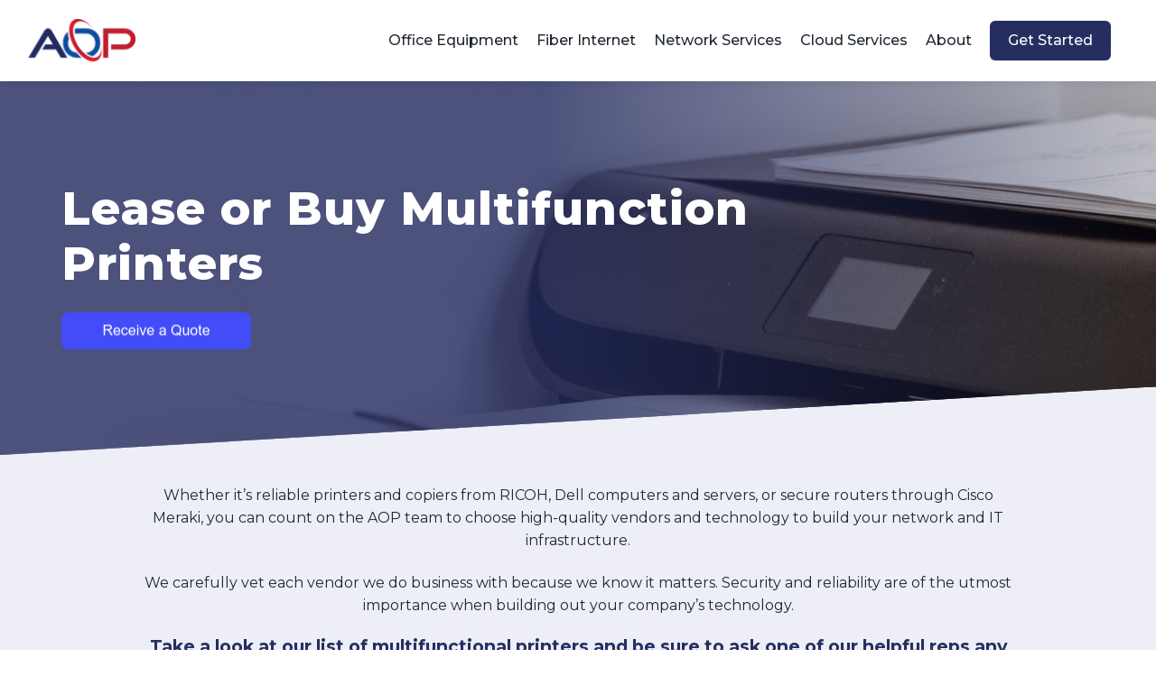

--- FILE ---
content_type: text/html; charset=UTF-8
request_url: https://www.aopinc.com/lease-buy-a-printer/im-c400srf
body_size: 13377
content:
<!doctype html><html lang="en"><head>
    <meta charset="UTF-8">
    
    <title>Printer Resources</title>
    
    <meta name="description" content="">
    <meta name="theme-color" content="#ffffff">
    
    <link rel="canonical" href="https://www.aopinc.com/lease-buy-a-printer/im-c400srf">
    

    <!-- Favicon -->
    
    <link rel="shortcut icon" href="https://www.aopinc.com/hubfs/AOP%20Favicon.png">
    

    <!-- CSS-->

    <link rel="preconnect" href="https://fonts.googleapis.com">
    <link rel="preconnect" href="https://fonts.gstatic.com" crossorigin>
    <link href="https://fonts.googleapis.com/css2?family=Montserrat:ital,wght@0,400;0,500;0,600;0,700;0,800;0,900;1,400;1,500;1,600;1,700;1,800;1,900&amp;display=swap" rel="stylesheet">

    <script src="https://cdnjs.cloudflare.com/polyfill/v2/polyfill.min.js?features=IntersectionObserver" async></script>
    <script src="https://cdnjs.cloudflare.com/ajax/libs/lazysizes/5.2.0/lazysizes.min.js" integrity="" crossorigin="anonymous" async></script>
    <script src="https://cdnjs.cloudflare.com/ajax/libs/lazysizes/5.2.0/plugins/unveilhooks/ls.unveilhooks.min.js" integrity="" crossorigin="anonymous" async></script>
   
       <link rel="stylesheet" href="https://www.aopinc.com/hubfs/hub_generated/template_assets/1/101705857446/1744304828216/template_custom.min.css">
    

    

    

    <!-- Font Awesome -->
     

     
     
     
    <meta name="viewport" content="width=device-width, initial-scale=1">

    <script src="/hs/hsstatic/jquery-libs/static-1.1/jquery/jquery-1.7.1.js"></script>
<script>hsjQuery = window['jQuery'];</script>
    <meta property="og:description" content="">
    <meta property="og:title" content="Printer Resources">
    <meta name="twitter:description" content="">
    <meta name="twitter:title" content="Printer Resources">

    

    

    <style>
a.cta_button{-moz-box-sizing:content-box !important;-webkit-box-sizing:content-box !important;box-sizing:content-box !important;vertical-align:middle}.hs-breadcrumb-menu{list-style-type:none;margin:0px 0px 0px 0px;padding:0px 0px 0px 0px}.hs-breadcrumb-menu-item{float:left;padding:10px 0px 10px 10px}.hs-breadcrumb-menu-divider:before{content:'›';padding-left:10px}.hs-featured-image-link{border:0}.hs-featured-image{float:right;margin:0 0 20px 20px;max-width:50%}@media (max-width: 568px){.hs-featured-image{float:none;margin:0;width:100%;max-width:100%}}.hs-screen-reader-text{clip:rect(1px, 1px, 1px, 1px);height:1px;overflow:hidden;position:absolute !important;width:1px}
</style>

<link rel="stylesheet" href="https://www.aopinc.com/hubfs/hub_generated/template_assets/1/56478578955/1744304812114/template_main.css">
<link rel="stylesheet" href="https://www.aopinc.com/hubfs/hub_generated/module_assets/1/56337066033/1744342518482/module_navigation.min.css">
<link rel="stylesheet" href="https://www.aopinc.com/hubfs/hub_generated/module_assets/1/56476459813/1744342525231/module_banner-slant.min.css">
<link rel="stylesheet" href="https://www.aopinc.com/hubfs/hub_generated/template_assets/1/71197764223/1744304822021/template_parallax-banner.min.css">

<style>
  :root {
    --color-fallback:   var(--color-primary); 
  }


  /* Dynamic Background Styles */
  #hs-hero-widget_1655190774063.hs-hero {
    background: var(--color-fallback) url('https://www.aopinc.com/hubfs/Assets/Banners/hero_banner_background_printercopier_03.png');
      
      padding-top: 100px;
      padding-bottom: 100px;
      background-size: cover;
      background-repeat: no-repeat;
      background-position-y: center;
      background-position-x: center;
      }
  #hs-hero-widget_1655190774063.hs-hero.new-parallax-bg {
    background-attachment: fixed;
  }
  #hs-hero-widget_1655190774063.hs-hero.new-hero:before {
    
    background: linear-gradient(90deg, rgba(38, 46, 97, 0.8) 47.22%, rgba(38, 46, 97, 0.1) 100%);
    
  }

  @media only screen and (min-width: 3200px) {
    #hs-hero-widget_1655190774063.hs-hero {
      background-size: 1400px;
    }
    #hs-hero-widget_1655190774063.hs-hero.new-parallax-bg {
      background-attachment: unset;
    }
  }

  #hs-hero-widget_1655190774063 p,
  #hs-hero-widget_1655190774063 h1,
  #hs-hero-widget_1655190774063 h2,
  #hs-hero-widget_1655190774063 h3,
  #hs-hero-widget_1655190774063 h4 {
    color: #fff;
  }
  .hero--aop.right-slant {
    -webkit-clip-path: polygon(100% 0,100% 90%,0% 100%,-200% 0%);
    clip-path: polygon(100% 0,100% 85%,0% 100%,-200% 0%);
  }
  .hero--aop.left-slant {
    -webkit-clip-path: polygon(100% 0%,100% 100%,0% 90%,0% 0%);
    clip-path: polygon(100% 0%,100% 100%,0% 85%,0% 0%);
  }
  @media screen and (max-width: 767px) {
    #hs-hero-widget_1655190774063.hs-hero {
      padding-top: 100px;
      padding-bottom: 100px;
    }
  }

</style>

<link rel="stylesheet" href="https://www.aopinc.com/hubfs/hub_generated/module_assets/1/104677064061/1744342640627/module_vendor-logos-printer.min.css">
<link rel="stylesheet" href="https://www.aopinc.com/hubfs/hub_generated/module_assets/1/64132927581/1744342552298/module_available-printers-gg.min.css">
<link rel="stylesheet" href="https://www.aopinc.com/hubfs/hub_generated/module_assets/1/30091852013/1744342455846/module_Callout.min.css">

<style>
  /* Dynamic Background Styles */
  #hs-hero1-widget_1634158765771.hs-hero1:before {
    background-color: #252731;
    opacity: .60;
  }
  #hs-hero1-widget_1634158765771.hs-hero1 {
    color: ;
  }
</style>

<link rel="stylesheet" href="https://www.aopinc.com/hubfs/hub_generated/module_assets/1/56337386262/1744342519990/module_logo-stack.min.css">
<link rel="stylesheet" href="https://www.aopinc.com/hubfs/hub_generated/module_assets/1/56337450608/1744342523062/module_social-icons.min.css">
<link rel="stylesheet" href="https://www.aopinc.com/hubfs/AOP_Inc_September2019/Js/magnific-popup.css">
<!-- Editor Styles -->
<style id="hs_editor_style" type="text/css">
.fiber_product-row-0-force-full-width-section > .row-fluid {
  max-width: none !important;
}
.content-row-0-max-width-section-centering > .row-fluid {
  max-width: 1000px !important;
  margin-left: auto !important;
  margin-right: auto !important;
}
.footer-section-row-0-force-full-width-section > .row-fluid {
  max-width: none !important;
}
.footer_dnd-row-0-max-width-section-centering > .row-fluid {
  max-width: 1200px !important;
  margin-left: auto !important;
  margin-right: auto !important;
}
.footer_dnd-row-1-max-width-section-centering > .row-fluid {
  max-width: 1200px !important;
  margin-left: auto !important;
  margin-right: auto !important;
}
/* HubSpot Non-stacked Media Query Styles */
@media (min-width:768px) {
  .footer_dnd-row-1-vertical-alignment > .row-fluid {
    display: -ms-flexbox !important;
    -ms-flex-direction: row;
    display: flex !important;
    flex-direction: row;
  }
  .footer_dnd-column-4-row-0-vertical-alignment > .row-fluid {
    display: -ms-flexbox !important;
    -ms-flex-direction: row;
    display: flex !important;
    flex-direction: row;
  }
  .footer_dnd-module-5-vertical-alignment {
    display: -ms-flexbox !important;
    -ms-flex-direction: column !important;
    -ms-flex-pack: center !important;
    display: flex !important;
    flex-direction: column !important;
    justify-content: center !important;
  }
  .footer_dnd-module-5-vertical-alignment > div {
    flex-shrink: 0 !important;
  }
  .cell_1633040971128-vertical-alignment {
    display: -ms-flexbox !important;
    -ms-flex-direction: column !important;
    -ms-flex-pack: center !important;
    display: flex !important;
    flex-direction: column !important;
    justify-content: center !important;
  }
  .cell_1633040971128-vertical-alignment > div {
    flex-shrink: 0 !important;
  }
}
/* HubSpot Styles (default) */
.fiber_product-row-0-background-layers {
  background-image: linear-gradient(rgba(80, 93, 170, 0.1), rgba(80, 93, 170, 0.1)) !important;
  background-position: left top !important;
  background-size: auto !important;
  background-repeat: no-repeat !important;
}
.content-row-0-padding {
  padding-top: 2rem !important;
  padding-bottom: 2rem !important;
  padding-left: 2rem !important;
  padding-right: 2rem !important;
}
.content-row-0-background-layers {
  background-image: linear-gradient(rgba(80, 93, 170, 0.1), rgba(80, 93, 170, 0.1)) !important;
  background-position: left top !important;
  background-size: auto !important;
  background-repeat: no-repeat !important;
}
.content-row-1-padding {
  padding-top: 1rem !important;
  padding-bottom: 4rem !important;
  padding-left: 0px !important;
  padding-right: 0px !important;
}
.widget_1677694119718-hidden {
  display: none !important;
}
.module_16426280305014-hidden {
  display: block !important;
}
.footer-section-row-0-padding {
  padding-bottom: 0px !important;
  padding-left: 0px !important;
  padding-right: 0px !important;
}
.cell_16341587659432-padding {
  padding-left: 0px !important;
  padding-right: 0px !important;
}
.footer_dnd-row-1-padding {
  padding-top: 0.5rem !important;
  padding-bottom: 0.5rem !important;
  padding-left: 2rem !important;
  padding-right: 2rem !important;
}
.footer_dnd-row-1-background-layers {
  background-image: linear-gradient(rgba(44, 44, 42, 1), rgba(44, 44, 42, 1)) !important;
  background-position: left top !important;
  background-size: auto !important;
  background-repeat: no-repeat !important;
}
.footer_dnd-column-1-padding {
  padding-top: 0px !important;
  padding-bottom: 0px !important;
  padding-left: 0px !important;
  padding-right: 0px !important;
}
.footer_dnd-column-1-row-0-padding {
  padding-top: 1rem !important;
  padding-bottom: 2rem !important;
}
.footer_dnd-column-1-row-2-padding {
  padding-top: 40px !important;
  padding-bottom: 0rem !important;
  padding-left: px !important;
  padding-right: px !important;
}
.footer_dnd-column-17-margin {
  margin-top: 1em !important;
  margin-bottom: 1em !important;
}
.footer_dnd-column-17-padding {
  padding-top: 0px !important;
  padding-bottom: 0px !important;
  padding-left: 0px !important;
  padding-right: 0px !important;
}
.footer_dnd-column-14-margin {
  margin-top: 1em !important;
  margin-bottom: 1em !important;
}
.footer_dnd-column-14-padding {
  padding-top: 0px !important;
  padding-bottom: 0px !important;
  padding-left: 0px !important;
  padding-right: 0px !important;
}
.footer_dnd-column-11-margin {
  margin-top: 1em !important;
  margin-bottom: 1em !important;
}
.footer_dnd-column-11-padding {
  padding-top: 0px !important;
  padding-bottom: 0px !important;
  padding-left: 0px !important;
  padding-right: 0px !important;
}
.footer_dnd-column-8-margin {
  margin-top: 1em !important;
  margin-bottom: 1em !important;
}
.footer_dnd-column-8-padding {
  padding-top: 0px !important;
  padding-bottom: 0px !important;
  padding-left: 0px !important;
  padding-right: 0px !important;
}
.footer_dnd-column-4-padding {
  padding-left: 0px !important;
}
.footer_dnd-column-4-row-0-padding {
  padding-bottom: 1rem !important;
}
.cell_1633040971128-margin {
  margin-top: px !important;
  margin-bottom: 0px !important;
}
.cell_1633040971128-padding {
  padding-top: 0px !important;
  padding-bottom: 0px !important;
  padding-left: 0px !important;
  padding-right: 0px !important;
}
</style>

    


    
<!--  Added by GoogleAnalytics4 integration -->
<script>
var _hsp = window._hsp = window._hsp || [];
window.dataLayer = window.dataLayer || [];
function gtag(){dataLayer.push(arguments);}

var useGoogleConsentModeV2 = true;
var waitForUpdateMillis = 1000;


if (!window._hsGoogleConsentRunOnce) {
  window._hsGoogleConsentRunOnce = true;

  gtag('consent', 'default', {
    'ad_storage': 'denied',
    'analytics_storage': 'denied',
    'ad_user_data': 'denied',
    'ad_personalization': 'denied',
    'wait_for_update': waitForUpdateMillis
  });

  if (useGoogleConsentModeV2) {
    _hsp.push(['useGoogleConsentModeV2'])
  } else {
    _hsp.push(['addPrivacyConsentListener', function(consent){
      var hasAnalyticsConsent = consent && (consent.allowed || (consent.categories && consent.categories.analytics));
      var hasAdsConsent = consent && (consent.allowed || (consent.categories && consent.categories.advertisement));

      gtag('consent', 'update', {
        'ad_storage': hasAdsConsent ? 'granted' : 'denied',
        'analytics_storage': hasAnalyticsConsent ? 'granted' : 'denied',
        'ad_user_data': hasAdsConsent ? 'granted' : 'denied',
        'ad_personalization': hasAdsConsent ? 'granted' : 'denied'
      });
    }]);
  }
}

gtag('js', new Date());
gtag('set', 'developer_id.dZTQ1Zm', true);
gtag('config', 'G-RND39JPR2P');
</script>
<script async src="https://www.googletagmanager.com/gtag/js?id=G-RND39JPR2P"></script>

<!-- /Added by GoogleAnalytics4 integration -->

    <link rel="canonical" href="https://www.aopinc.com/lease-buy-a-printer/im-c400srf">

<!-- Google Tag Manager -->
<script>(function(w,d,s,l,i){w[l]=w[l]||[];w[l].push({'gtm.start':
new Date().getTime(),event:'gtm.js'});var f=d.getElementsByTagName(s)[0],
j=d.createElement(s),dl=l!='dataLayer'?'&l='+l:'';j.async=true;j.src=
'https://www.googletagmanager.com/gtm.js?id='+i+dl;f.parentNode.insertBefore(j,f);
})(window,document,'script','dataLayer','GTM-NBWT2KT');</script>
<!-- End Google Tag Manager -->
<style> 
  @media (max-width: 768px) { 
  .widget {display: none !important;}
}
</style>

  

  
<meta property="og:image" content="https://www.aopinc.com/hubfs/Dealer%20Feed/Printers%20and%20Copiers%20Images/Savin-eqp-p-C400SRF-10.png">

  <meta name="twitter:image" content="https://www.aopinc.com/hubfs/Dealer%20Feed/Printers%20and%20Copiers%20Images/Savin-eqp-p-C400SRF-10.png">



<meta property="og:url" content="https://www.aopinc.com/lease-buy-a-printer/im-c400srf">
<meta name="twitter:card" content="summary">
<meta http-equiv="content-language" content="en">






  <meta name="generator" content="HubSpot"></head>

  <body class="aop-page">
    <div class="body-wrapper   hs-content-id-55761355360 hs-site-page page 
                ">

      





<div data-global-resource-path="AOP/templates/partials/header.html"><a href="#main-content" class="h-screenreader">Skip to content</a>


<header class="header">
  <div id="hs_cos_wrapper_globalnavigation" class="hs_cos_wrapper hs_cos_wrapper_widget hs_cos_wrapper_type_module" style="" data-hs-cos-general-type="widget" data-hs-cos-type="module"><header class="site-header">
  <div class="container" style="position: relative;">
    <div class="logo__container--header" style="">
      
<div class="site-header__logo">
  <div class="logo--light">

    <span id="hs_cos_wrapper_globalnavigation_" class="hs_cos_wrapper hs_cos_wrapper_widget hs_cos_wrapper_type_logo" style="" data-hs-cos-general-type="widget" data-hs-cos-type="logo"><a href="http://www.AOPinc.com" id="hs-link-globalnavigation_" style="border-width:0px;border:0px;"><img src="https://www.aopinc.com/hubfs/aop-logo-white.svg" class="hs-image-widget " height="120" style="height: auto;width:120px;border-width:0px;border:0px;" width="120" alt="aop-logo-white" title="aop-logo-white"></a></span>
  </div>
  <div class="logo--dark">
    <span id="hs_cos_wrapper_globalnavigation_" class="hs_cos_wrapper hs_cos_wrapper_widget hs_cos_wrapper_type_logo" style="" data-hs-cos-general-type="widget" data-hs-cos-type="logo"><a href="http://www.AOPinc.com" id="hs-link-globalnavigation_" style="border-width:0px;border:0px;"><img src="https://www.aopinc.com/hs-fs/hubfs/Logo/AOP_Logo(no%20solgan)%20(1)-1.png?width=120&amp;height=46&amp;name=AOP_Logo(no%20solgan)%20(1)-1.png" class="hs-image-widget " height="46" style="height: auto;width:120px;border-width:0px;border:0px;" width="120" alt="" title="" srcset="https://www.aopinc.com/hs-fs/hubfs/Logo/AOP_Logo(no%20solgan)%20(1)-1.png?width=60&amp;height=23&amp;name=AOP_Logo(no%20solgan)%20(1)-1.png 60w, https://www.aopinc.com/hs-fs/hubfs/Logo/AOP_Logo(no%20solgan)%20(1)-1.png?width=120&amp;height=46&amp;name=AOP_Logo(no%20solgan)%20(1)-1.png 120w, https://www.aopinc.com/hs-fs/hubfs/Logo/AOP_Logo(no%20solgan)%20(1)-1.png?width=180&amp;height=69&amp;name=AOP_Logo(no%20solgan)%20(1)-1.png 180w, https://www.aopinc.com/hs-fs/hubfs/Logo/AOP_Logo(no%20solgan)%20(1)-1.png?width=240&amp;height=92&amp;name=AOP_Logo(no%20solgan)%20(1)-1.png 240w, https://www.aopinc.com/hs-fs/hubfs/Logo/AOP_Logo(no%20solgan)%20(1)-1.png?width=300&amp;height=115&amp;name=AOP_Logo(no%20solgan)%20(1)-1.png 300w, https://www.aopinc.com/hs-fs/hubfs/Logo/AOP_Logo(no%20solgan)%20(1)-1.png?width=360&amp;height=138&amp;name=AOP_Logo(no%20solgan)%20(1)-1.png 360w" sizes="(max-width: 120px) 100vw, 120px"></a></span>
  </div>
</div>

    </div>
    <div class="site-header__menu custom-menu-primary" style="margin-left: auto;">




      <nav class="sc-site-header__menu sc-site-header__menu--32617967452 hs-menu-wrapper active-branch flyouts hs-menu-flow-horizontal" aria-label=" menu">

        
        <ul aria-role="menubar">
          
          <li class="hs-menu-item hs-menu-depth-1 hs-item-has-children" aria-role="none" aria-haspopup="true">
  <a href="https://www.aopinc.com/office-equipment" aria-role="menuitem">Office Equipment</a><div class="child-trigger"><i></i></div>
  <ul class="hs-menu-children-wrapper" aria-role="menu">
    <li class="hs-menu-item hs-menu-depth-2 " aria-role="none">
  <a href="https://www.aopinc.com/lease-buy-a-printer" aria-role="menuitem">Copiers &amp; Printers</a></li><li class="hs-menu-item hs-menu-depth-2 " aria-role="none">
  <a href="https://www.aopinc.com/office-equipment-management" aria-role="menuitem">Office Equipment Management</a></li></ul></li>
          
          <li class="hs-menu-item hs-menu-depth-1 hs-item-has-children" aria-role="none" aria-haspopup="true">
  <a href="https://www.aopinc.com/fiber-internet" aria-role="menuitem">Fiber Internet</a><div class="child-trigger"><i></i></div>
  <ul class="hs-menu-children-wrapper" aria-role="menu">
    <li class="hs-menu-item hs-menu-depth-2 " aria-role="none">
  <a href="https://www.aopinc.com/residential-fiber" aria-role="menuitem">Residential Internet</a></li><li class="hs-menu-item hs-menu-depth-2 " aria-role="none">
  <a href="https://www.aopinc.com/business-fiber" aria-role="menuitem">Business Internet</a></li><li class="hs-menu-item hs-menu-depth-2 " aria-role="none">
  <a href="https://www.aopinc.com/enterprise-fiber" aria-role="menuitem">Enterprise Internet</a></li></ul></li>
          
          <li class="hs-menu-item hs-menu-depth-1 hs-item-has-children" aria-role="none" aria-haspopup="true">
  <a href="https://www.aopinc.com/managed-it-services" aria-role="menuitem">Network Services</a><div class="child-trigger"><i></i></div>
  <ul class="hs-menu-children-wrapper" aria-role="menu">
    <li class="hs-menu-item hs-menu-depth-2 " aria-role="none">
  <a href="https://www.aopinc.com/managed-it-services" aria-role="menuitem">Managed Network</a></li><li class="hs-menu-item hs-menu-depth-2 " aria-role="none">
  <a href="https://www.aopinc.com/managed-network-security" aria-role="menuitem">Managed Security</a></li></ul></li>
          
          <li class="hs-menu-item hs-menu-depth-1 hs-item-has-children" aria-role="none" aria-haspopup="true">
  <a href="https://www.aopinc.com/cloud-services" aria-role="menuitem">Cloud Services</a><div class="child-trigger"><i></i></div>
  <ul class="hs-menu-children-wrapper" aria-role="menu">
    <li class="hs-menu-item hs-menu-depth-2 " aria-role="none">
  <a href="https://www.aopinc.com/acs" aria-role="menuitem">ACS Cloud Solutions</a></li><li class="hs-menu-item hs-menu-depth-2 " aria-role="none">
  <a href="https://www.aopinc.com/managed-cloud-hosting" aria-role="menuitem">Managed Cloud Hosting</a></li><li class="hs-menu-item hs-menu-depth-2 " aria-role="none">
  <a href="https://www.aopinc.com/virtual-desktop-infrastructure-vdi" aria-role="menuitem">Virtual Desktop Infrastructure </a></li></ul></li>
          
          <li class="hs-menu-item hs-menu-depth-1 hs-item-has-children" aria-role="none" aria-haspopup="true">
  <a href="https://www.aopinc.com/about" aria-role="menuitem">About</a><div class="child-trigger"><i></i></div>
  <ul class="hs-menu-children-wrapper" aria-role="menu">
    <li class="hs-menu-item hs-menu-depth-2 " aria-role="none">
  <a href="https://www.aopinc.com/team" aria-role="menuitem">The Team</a></li><li class="hs-menu-item hs-menu-depth-2 " aria-role="none">
  <a href="https://www.aopinc.com/our-vendors" aria-role="menuitem">Our Vendors</a></li><li class="hs-menu-item hs-menu-depth-2 " aria-role="none">
  <a href="https://www.aopinc.com/awards" aria-role="menuitem">Awards &amp; Testimonials</a></li><li class="hs-menu-item hs-menu-depth-2 " aria-role="none">
  <a href="https://www.aopinc.com/careers" aria-role="menuitem">Careers</a></li></ul></li>
          
        </ul>
      </nav>


      
    </div>
    
    <div class="site-header__cta form-open" style="right: 40px;">
      <a class="btn header-btn form-popup-open" href="##">Get Started</a>
    </div>
    
    <a href="" class="search--navbar" style="position: absolute;right:0;">
      <i class="fa fa-search"></i>
    </a>
    <div class="menu btn1" data-menu="1">
      <div class="icon-left"></div>
      <div class="icon-right"></div>
    </div>
  </div>
</header>
<div class="site--search" style="display:none;">
  <button class="site--search__close"><i class="fa fa-close fa-2x"></i></button>
  <div class="site-search__form">
    <div class="hs-search-field">
      <div class="hs-search-field__bar">
        <form action="https://www.aopinc.com/hs-search-results">
          <input type="text" class="hs-search-field__input" name="term" autocomplete="off" aria-label="Search the site" placeholder="Start typing to search...">
          <input type="hidden" name="type" value="SITE_PAGE">
          <input type="hidden" name="type" value="LANDING_PAGE">
          <input type="hidden" name="type" value="BLOG_POST">
          <input type="hidden" name="type" value="LISTING_PAGE">
          <input type="hidden" name="type" value="KNOWLEDGE_ARTICLE">
        </form>
      </div>
    </div>
  </div>
  <div class="site-search__results">
    <ul class="hs-search-field__suggestions">
    </ul>
  </div>
</div>

<!-- Magnify Popup --></div>
</header></div>



<style>
  @media (min-width: 768px) {
    #hs-hero-bannerparalax.hs-hero {
      padding-bottom: 200px
    }

    .vendors-section .row-fluid>[class*='span']:first-child {
      text-align: right;
      padding-right: 10%;

    }

    .vendors-section .row-fluid>[class*='span']:last-child {
      border-left: 2px solid rgba(37, 47, 97, .10);
      padding-left: 10%;
    }
  }

</style>

 

      
<!-- Page Styles -->


<main id="main-content" class="body-container-wrapper">

  <div class="container-fluid">
<div class="row-fluid-wrapper">
<div class="row-fluid">
<div class="span12 widget-span widget-type-cell " style="" data-widget-type="cell" data-x="0" data-w="12">

<div class="row-fluid-wrapper row-depth-1 row-number-1 fiber_product-row-0-force-full-width-section dnd-section fiber_product-row-0-background-color fiber_product-row-0-background-layers">
<div class="row-fluid ">
<div class="span12 widget-span widget-type-cell dnd-column" style="" data-widget-type="cell" data-x="0" data-w="12">

<div class="row-fluid-wrapper row-depth-1 row-number-2 dnd-row">
<div class="row-fluid ">
<div class="span12 widget-span widget-type-custom_widget dnd-module" style="" data-widget-type="custom_widget" data-x="0" data-w="12">
<div id="hs_cos_wrapper_widget_1655190774063" class="hs_cos_wrapper hs_cos_wrapper_widget hs_cos_wrapper_type_module" style="" data-hs-cos-general-type="widget" data-hs-cos-type="module">




<div class="hero--aop background--gradient--blue right-slant">
  <div id="hs-hero-widget_1655190774063" class="hs-hero new-hero
                                      new-parallax-bg
                                      ">
    <div class="hs-hero__content hs-hero__content--center">
      <div class="content-wrapper mt0">

        

            <div class="hs-hero__content--text_left hs-hero__content--max-width">
              
              <h1>Lease or Buy Multifunction Printers</h1>
              

              <div class="hs-cta-embed hs-cta-simple-placeholder hs-cta-embed-173561593231" style="max-width: 100%; max-height: 100%; width: 210px; height: 42.38715362548828px;" data-hubspot-wrapper-cta-id="173561593231"><a href="https://cta-service-cms2.hubspot.com/web-interactives/public/v1/track/redirect?encryptedPayload=AVxigLI2QwA3FfNJmWvIt6J9WtK0hGrEx8icSGGgTVBWoisPCiuRqmjsosa4id1xGr%2Bn2jppEL52MD31HDjE5Vacjb1FVVYHoaeyTIB93X2knv1ncbw%3D&amp;webInteractiveContentId=173561593231&amp;portalId=6094353" target="_blank" rel="noopener" crossorigin="anonymous"> <img alt="Receive a Quote" loading="lazy" src="https://no-cache.hubspot.com/cta/default/6094353/interactive-173561593231.png" style="height: 100%; width: 100%; object-fit: fill;" onerror="this.style.display='none'"> </a></div>
            </div>
            
            <footer>
              
            
      </footer></div>
    </div>
  </div>
</div>

</div>

</div><!--end widget-span -->
</div><!--end row-->
</div><!--end row-wrapper -->

</div><!--end widget-span -->
</div><!--end row-->
</div><!--end row-wrapper -->

</div><!--end widget-span -->
</div>
</div>
</div>





  <div class="container-fluid">
<div class="row-fluid-wrapper">
<div class="row-fluid">
<div class="span12 widget-span widget-type-cell " style="" data-widget-type="cell" data-x="0" data-w="12">

<div class="row-fluid-wrapper row-depth-1 row-number-1 content-row-0-max-width-section-centering content-row-0-padding content-row-0-background-color dnd-section content-row-0-background-layers">
<div class="row-fluid ">
<div class="span12 widget-span widget-type-cell dnd-column" style="" data-widget-type="cell" data-x="0" data-w="12">

<div class="row-fluid-wrapper row-depth-1 row-number-2 dnd-row">
<div class="row-fluid ">
<div class="span12 widget-span widget-type-custom_widget dnd-module" style="" data-widget-type="custom_widget" data-x="0" data-w="12">
<div id="hs_cos_wrapper_widget_1642627955623" class="hs_cos_wrapper hs_cos_wrapper_widget hs_cos_wrapper_type_module widget-type-rich_text" style="" data-hs-cos-general-type="widget" data-hs-cos-type="module"><span id="hs_cos_wrapper_widget_1642627955623_" class="hs_cos_wrapper hs_cos_wrapper_widget hs_cos_wrapper_type_rich_text" style="" data-hs-cos-general-type="widget" data-hs-cos-type="rich_text"><p style="text-align: center;">Whether it’s reliable printers and copiers from RICOH, Dell computers and servers, or secure routers through Cisco Meraki, you can count on the AOP team to choose high-quality vendors and technology to build your network and IT infrastructure.</p>
<p style="text-align: center;">We carefully vet each vendor we do business with because we know it matters. Security and reliability are of the utmost importance when building out your company’s technology.</p>
<h5 style="text-align: center;"><span>Take a look at our list of multifunctional printers and be sure to ask one of our helpful reps any questions you may have.</span></h5></span></div>

</div><!--end widget-span -->
</div><!--end row-->
</div><!--end row-wrapper -->

<div class="row-fluid-wrapper row-depth-1 row-number-3 dnd-row">
<div class="row-fluid ">
<div class="span12 widget-span widget-type-custom_widget widget_1677694119718-hidden dnd-module" style="" data-widget-type="custom_widget" data-x="0" data-w="12">
<div id="hs_cos_wrapper_widget_1677694119718" class="hs_cos_wrapper hs_cos_wrapper_widget hs_cos_wrapper_type_module" style="" data-hs-cos-general-type="widget" data-hs-cos-type="module"><div class="aop-vendor-logos">
  <div class="logo-row">

    

    <div class="logo">
      
      
      <img src="https://www.aopinc.com/hs-fs/hubfs/Kyocera_logo_logotype.png?width=4453&amp;height=1213&amp;name=Kyocera_logo_logotype.png" alt="Kyocera_logo_logotype" loading="lazy" width="4453" height="1213" srcset="https://www.aopinc.com/hs-fs/hubfs/Kyocera_logo_logotype.png?width=2227&amp;height=607&amp;name=Kyocera_logo_logotype.png 2227w, https://www.aopinc.com/hs-fs/hubfs/Kyocera_logo_logotype.png?width=4453&amp;height=1213&amp;name=Kyocera_logo_logotype.png 4453w, https://www.aopinc.com/hs-fs/hubfs/Kyocera_logo_logotype.png?width=6680&amp;height=1820&amp;name=Kyocera_logo_logotype.png 6680w, https://www.aopinc.com/hs-fs/hubfs/Kyocera_logo_logotype.png?width=8906&amp;height=2426&amp;name=Kyocera_logo_logotype.png 8906w, https://www.aopinc.com/hs-fs/hubfs/Kyocera_logo_logotype.png?width=11133&amp;height=3033&amp;name=Kyocera_logo_logotype.png 11133w, https://www.aopinc.com/hs-fs/hubfs/Kyocera_logo_logotype.png?width=13359&amp;height=3639&amp;name=Kyocera_logo_logotype.png 13359w" sizes="(max-width: 4453px) 100vw, 4453px">
      
    </div>

    

    <div class="logo">
      
      
      <img src="https://www.aopinc.com/hs-fs/hubfs/AOP_Inc_September2019/Image/RICOH_b4ba9bc44b14c3bf10987a04c004cb92-1.png?width=177&amp;height=177&amp;name=RICOH_b4ba9bc44b14c3bf10987a04c004cb92-1.png" alt="RICOH_b4ba9bc44b14c3bf10987a04c004cb92-1" loading="lazy" width="177" height="177" srcset="https://www.aopinc.com/hs-fs/hubfs/AOP_Inc_September2019/Image/RICOH_b4ba9bc44b14c3bf10987a04c004cb92-1.png?width=89&amp;height=89&amp;name=RICOH_b4ba9bc44b14c3bf10987a04c004cb92-1.png 89w, https://www.aopinc.com/hs-fs/hubfs/AOP_Inc_September2019/Image/RICOH_b4ba9bc44b14c3bf10987a04c004cb92-1.png?width=177&amp;height=177&amp;name=RICOH_b4ba9bc44b14c3bf10987a04c004cb92-1.png 177w, https://www.aopinc.com/hs-fs/hubfs/AOP_Inc_September2019/Image/RICOH_b4ba9bc44b14c3bf10987a04c004cb92-1.png?width=266&amp;height=266&amp;name=RICOH_b4ba9bc44b14c3bf10987a04c004cb92-1.png 266w, https://www.aopinc.com/hs-fs/hubfs/AOP_Inc_September2019/Image/RICOH_b4ba9bc44b14c3bf10987a04c004cb92-1.png?width=354&amp;height=354&amp;name=RICOH_b4ba9bc44b14c3bf10987a04c004cb92-1.png 354w, https://www.aopinc.com/hs-fs/hubfs/AOP_Inc_September2019/Image/RICOH_b4ba9bc44b14c3bf10987a04c004cb92-1.png?width=443&amp;height=443&amp;name=RICOH_b4ba9bc44b14c3bf10987a04c004cb92-1.png 443w, https://www.aopinc.com/hs-fs/hubfs/AOP_Inc_September2019/Image/RICOH_b4ba9bc44b14c3bf10987a04c004cb92-1.png?width=531&amp;height=531&amp;name=RICOH_b4ba9bc44b14c3bf10987a04c004cb92-1.png 531w" sizes="(max-width: 177px) 100vw, 177px">
      
    </div>

    

    <div class="logo">
      
      
      <img src="https://www.aopinc.com/hs-fs/hubfs/AOP_Inc_September2019/Image/KONICA_5081d3ca7f007cbb07cf36f3c7e6ba9a-2.png?width=177&amp;height=177&amp;name=KONICA_5081d3ca7f007cbb07cf36f3c7e6ba9a-2.png" alt="KONICA_5081d3ca7f007cbb07cf36f3c7e6ba9a-2" loading="lazy" width="177" height="177" srcset="https://www.aopinc.com/hs-fs/hubfs/AOP_Inc_September2019/Image/KONICA_5081d3ca7f007cbb07cf36f3c7e6ba9a-2.png?width=89&amp;height=89&amp;name=KONICA_5081d3ca7f007cbb07cf36f3c7e6ba9a-2.png 89w, https://www.aopinc.com/hs-fs/hubfs/AOP_Inc_September2019/Image/KONICA_5081d3ca7f007cbb07cf36f3c7e6ba9a-2.png?width=177&amp;height=177&amp;name=KONICA_5081d3ca7f007cbb07cf36f3c7e6ba9a-2.png 177w, https://www.aopinc.com/hs-fs/hubfs/AOP_Inc_September2019/Image/KONICA_5081d3ca7f007cbb07cf36f3c7e6ba9a-2.png?width=266&amp;height=266&amp;name=KONICA_5081d3ca7f007cbb07cf36f3c7e6ba9a-2.png 266w, https://www.aopinc.com/hs-fs/hubfs/AOP_Inc_September2019/Image/KONICA_5081d3ca7f007cbb07cf36f3c7e6ba9a-2.png?width=354&amp;height=354&amp;name=KONICA_5081d3ca7f007cbb07cf36f3c7e6ba9a-2.png 354w, https://www.aopinc.com/hs-fs/hubfs/AOP_Inc_September2019/Image/KONICA_5081d3ca7f007cbb07cf36f3c7e6ba9a-2.png?width=443&amp;height=443&amp;name=KONICA_5081d3ca7f007cbb07cf36f3c7e6ba9a-2.png 443w, https://www.aopinc.com/hs-fs/hubfs/AOP_Inc_September2019/Image/KONICA_5081d3ca7f007cbb07cf36f3c7e6ba9a-2.png?width=531&amp;height=531&amp;name=KONICA_5081d3ca7f007cbb07cf36f3c7e6ba9a-2.png 531w" sizes="(max-width: 177px) 100vw, 177px">
      
    </div>

    

  </div>
</div></div>

</div><!--end widget-span -->
</div><!--end row-->
</div><!--end row-wrapper -->

</div><!--end widget-span -->
</div><!--end row-->
</div><!--end row-wrapper -->

<div class="row-fluid-wrapper row-depth-1 row-number-4 dnd-section content-row-1-padding">
<div class="row-fluid ">
<div class="span12 widget-span widget-type-cell dnd-column" style="" data-widget-type="cell" data-x="0" data-w="12">

<div class="row-fluid-wrapper row-depth-1 row-number-5 dnd-row">
<div class="row-fluid ">
<div class="span12 widget-span widget-type-custom_widget module_16426280305014-hidden dnd-module" style="" data-widget-type="custom_widget" data-x="0" data-w="12">
<div id="hs_cos_wrapper_module_16426280305014" class="hs_cos_wrapper hs_cos_wrapper_widget hs_cos_wrapper_type_module" style="" data-hs-cos-general-type="widget" data-hs-cos-type="module">

  <!-- Filter Categories ---->

  <div id="printersPadding" class="bodyContainer">
    <form class="fiterForm" id="selectorForm">

      <div class="select-wrapper">
      <label class="select-label hide">Print Speed</label>
        <select class="filter speed" data-filter="speed" id="printSpeedSelector">
          <option value="">Print Speed</option>
          
          
          <option value="21-40"> 21-40</option>
        
          <option value="41-60"> 41-60</option>
        
          <option value="60+"> 60+</option>
        
        </select>
      </div>

      <div class="select-wrapper">
      <label class="select-label hide">Color Capabilty</label>
        <select class="filter color" data-filter="color" id="selectedColorCapability">
          <option value="">Color Capabilty </option>
                
                
                  <option value="Color"> Color</option>
              
                  <option value="Black_and_White"> Black and White</option>
              
        </select>
      </div>


  <div class="select-wrapper">
  <label class="select-label hide">Function</label>
        <select class="filter function" data-filter="function" id="selectedFunction">
          <option value="">Function </option>
              
              
                <option value="Print"> Print</option>
              
                <option value="Copy"> Copy</option>
              
                <option value="Scan"> Scan</option>
              
                <option value="Fax"> Fax</option>
              
        </select>
      </div>

      <p id="clearAllFilters"><span class="button button--small"> Clear Filters </span></p>

    </form>
  </div>



  <div class="bodyContainer printer-resources-april">
    <div class="printerResourcesWrapper">
      
      <div data-speed="21-40" data-function="Print,Copy,Scan,Fax" data-color="Black_and_White" class="printerResourceCard">
        <div class="printerResourceInner">
          
            <a href="/resources/sp-3710sf?hsLang=en" class="image"><img class="printerProductImage" src="https://www.aopinc.com/hubfs/Dealer%20Feed/Printers%20and%20Copiers%20Images/eqp-sp-3710sf-10.png"></a>
          

          
            <a href="/resources/sp-3710sf?hsLang=en"><h4 class="mt3 product-name"> SP 3710SF</h4></a>
          

          


           <p class="features"><strong class="highlights"> Function: </strong> Print, Copy, Scan, Fax </p> 
           <p class="features"><strong class="highlights"> Print Speed: </strong> 21-40 </p> 
           <p class="features"><strong class="highlights"> Color Capabilities: </strong> Black and White </p> 
          

        </div>
      </div>
      
      <div data-speed="21-40" data-function="Print,Copy,Scan,Fax" data-color="Color" class="printerResourceCard">
        <div class="printerResourceInner">
          
            <a href="/resources/m-c250fw?hsLang=en" class="image"><img class="printerProductImage" src="https://www.aopinc.com/hubfs/Dealer%20Feed/Printers%20and%20Copiers%20Images/eqp-M-C250FW-10.png"></a>
          

          
            <a href="/resources/m-c250fw?hsLang=en"><h4 class="mt3 product-name"> M C250FW</h4></a>
          

          


           <p class="features"><strong class="highlights"> Function: </strong> Print, Copy, Scan, Fax </p> 
           <p class="features"><strong class="highlights"> Print Speed: </strong> 21-40 </p> 
           <p class="features"><strong class="highlights"> Color Capabilities: </strong> Color </p> 
          

        </div>
      </div>
      
      <div data-speed="41-60" data-function="Print,Copy,Scan,Fax" data-color="Black_and_White" class="printerResourceCard">
        <div class="printerResourceInner">
          
            <a href="/resources/im-430fb?hsLang=en" class="image"><img class="printerProductImage" src="https://www.aopinc.com/hubfs/Dealer%20Feed/Printers%20and%20Copiers%20Images/savin-eqp-im-430-fb-10.png"></a>
          

          
            <a href="/resources/im-430fb?hsLang=en"><h4 class="mt3 product-name"> IM 430Fb</h4></a>
          

          


           <p class="features"><strong class="highlights"> Function: </strong> Print, Copy, Scan, Fax </p> 
           <p class="features"><strong class="highlights"> Print Speed: </strong> 41-60 </p> 
           <p class="features"><strong class="highlights"> Color Capabilities: </strong> Black and White </p> 
          

        </div>
      </div>
      
      <div data-speed="21-40" data-function="Print,Copy,Scan,Fax" data-color="Black_and_White" class="printerResourceCard">
        <div class="printerResourceInner">
          
            <a href="/resources/im-350f?hsLang=en" class="image"><img class="printerProductImage" src="https://www.aopinc.com/hubfs/Dealer%20Feed/Printers%20and%20Copiers%20Images/eqp-IM350F-10.png"></a>
          

          
            <a href="/resources/im-350f?hsLang=en"><h4 class="mt3 product-name"> IM 350F</h4></a>
          

          


           <p class="features"><strong class="highlights"> Function: </strong> Print, Copy, Scan, Fax </p> 
           <p class="features"><strong class="highlights"> Print Speed: </strong> 21-40 </p> 
           <p class="features"><strong class="highlights"> Color Capabilities: </strong> Black and White </p> 
          

        </div>
      </div>
      
      <div data-speed="41-60" data-function="Print,Copy,Scan,Fax" data-color="Black_and_White" class="printerResourceCard">
        <div class="printerResourceInner">
          
            <a href="/resources/im-430f?hsLang=en" class="image"><img class="printerProductImage" src="https://www.aopinc.com/hubfs/Dealer%20Feed/Printers%20and%20Copiers%20Images/savin-eqp-im-430-fb-10.png"></a>
          

          
            <a href="/resources/im-430f?hsLang=en"><h4 class="mt3 product-name"> IM 430F</h4></a>
          

          


           <p class="features"><strong class="highlights"> Function: </strong> Print, Copy, Scan, Fax </p> 
           <p class="features"><strong class="highlights"> Print Speed: </strong> 41-60 </p> 
           <p class="features"><strong class="highlights"> Color Capabilities: </strong> Black and White </p> 
          

        </div>
      </div>
      
      <div data-speed="41-60" data-function="Print,Copy,Scan,Fax" data-color="Black_and_White" class="printerResourceCard">
        <div class="printerResourceInner">
          
            <a href="/resources/im-550f?hsLang=en" class="image"><img class="printerProductImage" src="https://www.aopinc.com/hubfs/Dealer%20Feed/Printers%20and%20Copiers%20Images/eqp-IM-550-F-10.png"></a>
          

          
            <a href="/resources/im-550f?hsLang=en"><h4 class="mt3 product-name"> IM 550F</h4></a>
          

          


           <p class="features"><strong class="highlights"> Function: </strong> Print, Copy, Scan, Fax </p> 
           <p class="features"><strong class="highlights"> Print Speed: </strong> 41-60 </p> 
           <p class="features"><strong class="highlights"> Color Capabilities: </strong> Black and White </p> 
          

        </div>
      </div>
      
      <div data-speed="41-60" data-function="Print,Copy,Scan,Fax" data-color="Black_and_White" class="printerResourceCard">
        <div class="printerResourceInner">
          
            <a href="/resources/mp-501spftl?hsLang=en" class="image"><img class="printerProductImage" src="https://www.aopinc.com/hubfs/Dealer%20Feed/Printers%20and%20Copiers%20Images/Savin-Eqp-MP-501SPF-10.png"></a>
          

          
            <a href="/resources/mp-501spftl?hsLang=en"><h4 class="mt3 product-name"> MP 501SPFTL</h4></a>
          

          


           <p class="features"><strong class="highlights"> Function: </strong> Print, Copy, Scan, Fax </p> 
           <p class="features"><strong class="highlights"> Print Speed: </strong> 41-60 </p> 
           <p class="features"><strong class="highlights"> Color Capabilities: </strong> Black and White </p> 
          

        </div>
      </div>
      
      <div data-speed="21-40" data-function="Print,Copy,Scan,Fax" data-color="Color" class="printerResourceCard">
        <div class="printerResourceInner">
          
            <a href="/resources/im-c300f?hsLang=en" class="image"><img class="printerProductImage" src="https://www.aopinc.com/hubfs/Dealer%20Feed/Printers%20and%20Copiers%20Images/eqp-im-c3000-10.png"></a>
          

          
            <a href="/resources/im-c300f?hsLang=en"><h4 class="mt3 product-name"> IM C300F</h4></a>
          

          


           <p class="features"><strong class="highlights"> Function: </strong> Print, Copy, Scan, Fax </p> 
           <p class="features"><strong class="highlights"> Print Speed: </strong> 21-40 </p> 
           <p class="features"><strong class="highlights"> Color Capabilities: </strong> Color </p> 
          

        </div>
      </div>
      
      <div data-speed="41-60" data-function="Print,Copy,Scan,Fax" data-color="Color" class="printerResourceCard">
        <div class="printerResourceInner">
          
            <a href="/resources/im-c400f?hsLang=en" class="image"><img class="printerProductImage" src="https://www.aopinc.com/hubfs/Dealer%20Feed/Printers%20and%20Copiers%20Images/eqp-IM-C400F-10.png"></a>
          

          
            <a href="/resources/im-c400f?hsLang=en"><h4 class="mt3 product-name"> IM C400F</h4></a>
          

          


           <p class="features"><strong class="highlights"> Function: </strong> Print, Copy, Scan, Fax </p> 
           <p class="features"><strong class="highlights"> Print Speed: </strong> 41-60 </p> 
           <p class="features"><strong class="highlights"> Color Capabilities: </strong> Color </p> 
          

        </div>
      </div>
      
      <div data-speed="41-60" data-function="Print,Copy,Scan,Fax" data-color="Black_and_White" class="printerResourceCard">
        <div class="printerResourceInner">
          
            <a href="/resources/im-600srf?hsLang=en" class="image"><img class="printerProductImage" src="https://www.aopinc.com/hubfs/Dealer%20Feed/Printers%20and%20Copiers%20Images/eqp-IM-600-SRF-10.png"></a>
          

          
            <a href="/resources/im-600srf?hsLang=en"><h4 class="mt3 product-name"> IM 600SRF</h4></a>
          

          


           <p class="features"><strong class="highlights"> Function: </strong> Print, Copy, Scan, Fax </p> 
           <p class="features"><strong class="highlights"> Print Speed: </strong> 41-60 </p> 
           <p class="features"><strong class="highlights"> Color Capabilities: </strong> Black and White </p> 
          

        </div>
      </div>
      
      <div data-speed="41-60" data-function="Print,Copy,Scan,Fax" data-color="Color" class="printerResourceCard">
        <div class="printerResourceInner">
          
            <a href="/resources/im-c400srf?hsLang=en" class="image"><img class="printerProductImage" src="https://www.aopinc.com/hubfs/Dealer%20Feed/Printers%20and%20Copiers%20Images/Savin-eqp-p-C400SRF-10.png"></a>
          

          
            <a href="/resources/im-c400srf?hsLang=en"><h4 class="mt3 product-name"> IM C400SRF</h4></a>
          

          


           <p class="features"><strong class="highlights"> Function: </strong> Print, Copy, Scan, Fax </p> 
           <p class="features"><strong class="highlights"> Print Speed: </strong> 41-60 </p> 
           <p class="features"><strong class="highlights"> Color Capabilities: </strong> Color </p> 
          

        </div>
      </div>
      
      <div data-speed="21-40" data-function="Print,Copy,Scan,Fax" data-color="Black_and_White" class="printerResourceCard">
        <div class="printerResourceInner">
          
            <a href="/resources/mp-2555?hsLang=en" class="image"><img class="printerProductImage" src="https://www.aopinc.com/hubfs/Dealer%20Feed/Printers%20and%20Copiers%20Images/Eqp-MP-2555-10.png"></a>
          

          
            <a href="/resources/mp-2555?hsLang=en"><h4 class="mt3 product-name"> MP 2555</h4></a>
          

          


           <p class="features"><strong class="highlights"> Function: </strong> Print, Copy, Scan, Fax </p> 
           <p class="features"><strong class="highlights"> Print Speed: </strong> 21-40 </p> 
           <p class="features"><strong class="highlights"> Color Capabilities: </strong> Black and White </p> 
          

        </div>
      </div>
      
      <div data-speed="21-40" data-function="Print,Copy,Scan,Fax" data-color="Color" class="printerResourceCard">
        <div class="printerResourceInner">
          
            <a href="/resources/im-c2500?hsLang=en" class="image"><img class="printerProductImage" src="https://www.aopinc.com/hubfs/Dealer%20Feed/Printers%20and%20Copiers%20Images/eqp-im-c2500-10.png"></a>
          

          
            <a href="/resources/im-c2500?hsLang=en"><h4 class="mt3 product-name"> IM C2500</h4></a>
          

          


           <p class="features"><strong class="highlights"> Function: </strong> Print, Copy, Scan, Fax </p> 
           <p class="features"><strong class="highlights"> Print Speed: </strong> 21-40 </p> 
           <p class="features"><strong class="highlights"> Color Capabilities: </strong> Color </p> 
          

        </div>
      </div>
      
      <div data-speed="41-60" data-function="Print,Copy,Scan,Fax" data-color="Color" class="printerResourceCard">
        <div class="printerResourceInner">
          
            <a href="/resources/im-c530fb?hsLang=en" class="image"><img class="printerProductImage" src="https://www.aopinc.com/hubfs/Dealer%20Feed/Printers%20and%20Copiers%20Images/eqp-IM-C530FB-10.png"></a>
          

          
            <a href="/resources/im-c530fb?hsLang=en"><h4 class="mt3 product-name"> IM C530FB</h4></a>
          

          


           <p class="features"><strong class="highlights"> Function: </strong> Print, Copy, Scan, Fax </p> 
           <p class="features"><strong class="highlights"> Print Speed: </strong> 41-60 </p> 
           <p class="features"><strong class="highlights"> Color Capabilities: </strong> Color </p> 
          

        </div>
      </div>
      
      <div data-speed="21-40" data-function="Print,Copy,Scan,Fax" data-color="Black_and_White" class="printerResourceCard">
        <div class="printerResourceInner">
          
            <a href="/resources/mp-3555?hsLang=en" class="image"><img class="printerProductImage" src="https://www.aopinc.com/hubfs/Dealer%20Feed/Printers%20and%20Copiers%20Images/Savin-Eqp-MP-3555-10.png"></a>
          

          
            <a href="/resources/mp-3555?hsLang=en"><h4 class="mt3 product-name"> MP 3555</h4></a>
          

          


           <p class="features"><strong class="highlights"> Function: </strong> Print, Copy, Scan, Fax </p> 
           <p class="features"><strong class="highlights"> Print Speed: </strong> 21-40 </p> 
           <p class="features"><strong class="highlights"> Color Capabilities: </strong> Black and White </p> 
          

        </div>
      </div>
      
      <div data-speed="21-40" data-function="Print,Copy,Scan,Fax" data-color="Black_and_White" class="printerResourceCard">
        <div class="printerResourceInner">
          
            <a href="/resources/mp-4055?hsLang=en" class="image"><img class="printerProductImage" src="https://www.aopinc.com/hubfs/Dealer%20Feed/Printers%20and%20Copiers%20Images/Savin-Eqp-MP-4055-10.png"></a>
          

          
            <a href="/resources/mp-4055?hsLang=en"><h4 class="mt3 product-name"> MP 4055</h4></a>
          

          


           <p class="features"><strong class="highlights"> Function: </strong> Print, Copy, Scan, Fax </p> 
           <p class="features"><strong class="highlights"> Print Speed: </strong> 21-40 </p> 
           <p class="features"><strong class="highlights"> Color Capabilities: </strong> Black and White </p> 
          

        </div>
      </div>
      
      <div data-speed="21-40" data-function="Print,Copy,Scan,Fax" data-color="Color" class="printerResourceCard">
        <div class="printerResourceInner">
          
            <a href="/resources/im-c3000?hsLang=en" class="image"><img class="printerProductImage" src="https://www.aopinc.com/hubfs/Dealer%20Feed/Printers%20and%20Copiers%20Images/eqp-im-c3000-10.png"></a>
          

          
            <a href="/resources/im-c3000?hsLang=en"><h4 class="mt3 product-name"> IM C3000</h4></a>
          

          


           <p class="features"><strong class="highlights"> Function: </strong> Print, Copy, Scan, Fax </p> 
           <p class="features"><strong class="highlights"> Print Speed: </strong> 21-40 </p> 
           <p class="features"><strong class="highlights"> Color Capabilities: </strong> Color </p> 
          

        </div>
      </div>
      
      <div data-speed="21-40" data-function="Print,Copy,Scan,Fax" data-color="Color" class="printerResourceCard">
        <div class="printerResourceInner">
          
            <a href="/resources/im-c3500?hsLang=en" class="image"><img class="printerProductImage" src="https://www.aopinc.com/hubfs/Dealer%20Feed/Printers%20and%20Copiers%20Images/eqp-im-c3500-10.png"></a>
          

          
            <a href="/resources/im-c3500?hsLang=en"><h4 class="mt3 product-name"> IM C3500</h4></a>
          

          


           <p class="features"><strong class="highlights"> Function: </strong> Print, Copy, Scan, Fax </p> 
           <p class="features"><strong class="highlights"> Print Speed: </strong> 21-40 </p> 
           <p class="features"><strong class="highlights"> Color Capabilities: </strong> Color </p> 
          

        </div>
      </div>
      
      <div data-speed="41-60" data-function="Print,Copy,Scan,Fax" data-color="Black_and_White" class="printerResourceCard">
        <div class="printerResourceInner">
          
            <a href="/resources/mp-5055?hsLang=en" class="image"><img class="printerProductImage" src="https://www.aopinc.com/hubfs/Dealer%20Feed/Printers%20and%20Copiers%20Images/Lanier-Eqp-MP-5055-10.png"></a>
          

          
            <a href="/resources/mp-5055?hsLang=en"><h4 class="mt3 product-name"> MP 5055</h4></a>
          

          


           <p class="features"><strong class="highlights"> Function: </strong> Print, Copy, Scan, Fax </p> 
           <p class="features"><strong class="highlights"> Print Speed: </strong> 41-60 </p> 
           <p class="features"><strong class="highlights"> Color Capabilities: </strong> Black and White </p> 
          

        </div>
      </div>
      
      <div data-speed="41-60" data-function="Print,Copy,Scan,Fax" data-color="Black_and_White" class="printerResourceCard">
        <div class="printerResourceInner">
          
            <a href="/resources/mp-6055?hsLang=en" class="image"><img class="printerProductImage" src="https://www.aopinc.com/hubfs/Dealer%20Feed/Printers%20and%20Copiers%20Images/Eqp-MP-6055-10.png"></a>
          

          
            <a href="/resources/mp-6055?hsLang=en"><h4 class="mt3 product-name"> MP 6055</h4></a>
          

          


           <p class="features"><strong class="highlights"> Function: </strong> Print, Copy, Scan, Fax </p> 
           <p class="features"><strong class="highlights"> Print Speed: </strong> 41-60 </p> 
           <p class="features"><strong class="highlights"> Color Capabilities: </strong> Black and White </p> 
          

        </div>
      </div>
      
      <div data-speed="" data-function="Print,Copy,Scan,Fax" data-color="Black_and_White" class="printerResourceCard">
        <div class="printerResourceInner">
          
            <a href="/resources/im-7000?hsLang=en" class="image"><img class="printerProductImage" src="https://www.aopinc.com/hubfs/Dealer%20Feed/Printers%20and%20Copiers%20Images/eqp-im-7000-10.png"></a>
          

          
            <a href="/resources/im-7000?hsLang=en"><h4 class="mt3 product-name"> IM 7000</h4></a>
          

          


           <p class="features"><strong class="highlights"> Function: </strong> Print, Copy, Scan, Fax </p> 
          
           <p class="features"><strong class="highlights"> Color Capabilities: </strong> Black and White </p> 
          

        </div>
      </div>
      
      <div data-speed="" data-function="Print,Copy,Scan,Fax" data-color="Black_and_White" class="printerResourceCard">
        <div class="printerResourceInner">
          
            <a href="/resources/im-8000?hsLang=en" class="image"><img class="printerProductImage" src="https://www.aopinc.com/hubfs/Dealer%20Feed/Printers%20and%20Copiers%20Images/eqp-im-8000-10.png"></a>
          

          
            <a href="/resources/im-8000?hsLang=en"><h4 class="mt3 product-name"> IM 8000</h4></a>
          

          


           <p class="features"><strong class="highlights"> Function: </strong> Print, Copy, Scan, Fax </p> 
          
           <p class="features"><strong class="highlights"> Color Capabilities: </strong> Black and White </p> 
          

        </div>
      </div>
      
      <div data-speed="" data-function="Print,Copy,Scan,Fax" data-color="Color" class="printerResourceCard">
        <div class="printerResourceInner">
          
            <a href="/resources/im-c6500?hsLang=en" class="image"><img class="printerProductImage" src="https://www.aopinc.com/hubfs/Dealer%20Feed/Printers%20and%20Copiers%20Images/eqp-im-c6000-10-1.png"></a>
          

          
            <a href="/resources/im-c6500?hsLang=en"><h4 class="mt3 product-name"> IM C6500</h4></a>
          

          


           <p class="features"><strong class="highlights"> Function: </strong> Print, Copy, Scan, Fax </p> 
          
           <p class="features"><strong class="highlights"> Color Capabilities: </strong> Color </p> 
          

        </div>
      </div>
      
      <div data-speed="" data-function="Print,Copy,Scan,Fax" data-color="Black_and_White" class="printerResourceCard">
        <div class="printerResourceInner">
          
            <a href="/resources/im-9000?hsLang=en" class="image"><img class="printerProductImage" src="https://www.aopinc.com/hubfs/Dealer%20Feed/Printers%20and%20Copiers%20Images/eqp-im-9000-10.png"></a>
          

          
            <a href="/resources/im-9000?hsLang=en"><h4 class="mt3 product-name"> IM 9000</h4></a>
          

          


           <p class="features"><strong class="highlights"> Function: </strong> Print, Copy, Scan, Fax </p> 
          
           <p class="features"><strong class="highlights"> Color Capabilities: </strong> Black and White </p> 
          

        </div>
      </div>
      
      <div data-speed="" data-function="Print,Copy,Scan,Fax" data-color="Color" class="printerResourceCard">
        <div class="printerResourceInner">
          
            <a href="/resources/im-c8000?hsLang=en" class="image"><img class="printerProductImage" src="https://www.aopinc.com/hubfs/Dealer%20Feed/Printers%20and%20Copiers%20Images/eqp-im-8000-10.png"></a>
          

          
            <a href="/resources/im-c8000?hsLang=en"><h4 class="mt3 product-name"> IM C8000</h4></a>
          

          


           <p class="features"><strong class="highlights"> Function: </strong> Print, Copy, Scan, Fax </p> 
          
           <p class="features"><strong class="highlights"> Color Capabilities: </strong> Color </p> 
          

        </div>
      </div>
      
      <div data-speed="41-60" data-function="Print,Copy,Scan,Fax" data-color="Color" class="printerResourceCard">
        <div class="printerResourceInner">
          
            <a href="/resources/im-c6000?hsLang=en" class="image"><img class="printerProductImage" src="https://www.aopinc.com/hubfs/Dealer%20Feed/Printers%20and%20Copiers%20Images/eqp-im-c6000-10.png"></a>
          

          
            <a href="/resources/im-c6000?hsLang=en"><h4 class="mt3 product-name"> IM C6000</h4></a>
          

          


           <p class="features"><strong class="highlights"> Function: </strong> Print, Copy, Scan, Fax </p> 
           <p class="features"><strong class="highlights"> Print Speed: </strong> 41-60 </p> 
           <p class="features"><strong class="highlights"> Color Capabilities: </strong> Color </p> 
          

        </div>
      </div>
      
      <div data-speed="21-40" data-function="Print,Copy,Scan,Fax" data-color="Black_and_White" class="printerResourceCard">
        <div class="printerResourceInner">
          
            <a href="/resources/im-4000?hsLang=en" class="image"><img class="printerProductImage" src="https://www.aopinc.com/hubfs/Dealer%20Feed/Printers%20and%20Copiers%20Images/eqp-im-4000-10.png"></a>
          

          
            <a href="/resources/im-4000?hsLang=en"><h4 class="mt3 product-name"> IM 4000</h4></a>
          

          


           <p class="features"><strong class="highlights"> Function: </strong> Print, Copy, Scan, Fax </p> 
           <p class="features"><strong class="highlights"> Print Speed: </strong> 21-40 </p> 
           <p class="features"><strong class="highlights"> Color Capabilities: </strong> Black and White </p> 
          

        </div>
      </div>
      
      <div data-speed="21-40" data-function="Print,Copy,Scan,Fax" data-color="Black_and_White" class="printerResourceCard">
        <div class="printerResourceInner">
          
            <a href="/resources/im-3500?hsLang=en" class="image"><img class="printerProductImage" src="https://www.aopinc.com/hubfs/Dealer%20Feed/Printers%20and%20Copiers%20Images/eqp-im-c3500-10.png"></a>
          

          
            <a href="/resources/im-3500?hsLang=en"><h4 class="mt3 product-name"> IM 3500</h4></a>
          

          


           <p class="features"><strong class="highlights"> Function: </strong> Print, Copy, Scan, Fax </p> 
           <p class="features"><strong class="highlights"> Print Speed: </strong> 21-40 </p> 
           <p class="features"><strong class="highlights"> Color Capabilities: </strong> Black and White </p> 
          

        </div>
      </div>
      
      <div data-speed="41-60" data-function="Print,Copy,Scan,Fax" data-color="Black_and_White" class="printerResourceCard">
        <div class="printerResourceInner">
          
            <a href="/resources/im-6000?hsLang=en" class="image"><img class="printerProductImage" src="https://www.aopinc.com/hubfs/Dealer%20Feed/Printers%20and%20Copiers%20Images/savin-eqp-im-c6000-10.png"></a>
          

          
            <a href="/resources/im-6000?hsLang=en"><h4 class="mt3 product-name"> IM 6000</h4></a>
          

          


           <p class="features"><strong class="highlights"> Function: </strong> Print, Copy, Scan, Fax </p> 
           <p class="features"><strong class="highlights"> Print Speed: </strong> 41-60 </p> 
           <p class="features"><strong class="highlights"> Color Capabilities: </strong> Black and White </p> 
          

        </div>
      </div>
      
      <div data-speed="41-60" data-function="Print,Copy,Scan,Fax" data-color="Black_and_White" class="printerResourceCard">
        <div class="printerResourceInner">
          
            <a href="/resources/im-5000?hsLang=en" class="image"><img class="printerProductImage" src="https://www.aopinc.com/hubfs/Dealer%20Feed/Printers%20and%20Copiers%20Images/eqp-im-5000-10.png"></a>
          

          
            <a href="/resources/im-5000?hsLang=en"><h4 class="mt3 product-name"> IM 5000</h4></a>
          

          


           <p class="features"><strong class="highlights"> Function: </strong> Print, Copy, Scan, Fax </p> 
           <p class="features"><strong class="highlights"> Print Speed: </strong> 41-60 </p> 
           <p class="features"><strong class="highlights"> Color Capabilities: </strong> Black and White </p> 
          

        </div>
      </div>
      
      <div data-speed="41-60" data-function="Print,Copy,Scan,Fax" data-color="Color" class="printerResourceCard">
        <div class="printerResourceInner">
          
            <a href="/resources/im-c4500?hsLang=en" class="image"><img class="printerProductImage" src="https://www.aopinc.com/hubfs/Dealer%20Feed/Printers%20and%20Copiers%20Images/savin-eqp-im-c4500-10.png"></a>
          

          
            <a href="/resources/im-c4500?hsLang=en"><h4 class="mt3 product-name"> IM C4500</h4></a>
          

          


           <p class="features"><strong class="highlights"> Function: </strong> Print, Copy, Scan, Fax </p> 
           <p class="features"><strong class="highlights"> Print Speed: </strong> 41-60 </p> 
           <p class="features"><strong class="highlights"> Color Capabilities: </strong> Color </p> 
          

        </div>
      </div>
      
      <div data-speed="21-40" data-function="Print,Copy,Scan,Fax" data-color="Black_and_White" class="printerResourceCard">
        <div class="printerResourceInner">
          
            <a href="/resources/im-2500?hsLang=en" class="image"><img class="printerProductImage" src="https://www.aopinc.com/hubfs/Dealer%20Feed/Printers%20and%20Copiers%20Images/savin-eqp-im-c2500-10.png"></a>
          

          
            <a href="/resources/im-2500?hsLang=en"><h4 class="mt3 product-name"> IM 2500</h4></a>
          

          


           <p class="features"><strong class="highlights"> Function: </strong> Print, Copy, Scan, Fax </p> 
           <p class="features"><strong class="highlights"> Print Speed: </strong> 21-40 </p> 
           <p class="features"><strong class="highlights"> Color Capabilities: </strong> Black and White </p> 
          

        </div>
      </div>
      
      <div data-speed="41-60" data-function="Print,Copy,Scan" data-color="Color" class="printerResourceCard">
        <div class="printerResourceInner">
          
            <a href="/resources/ecosys-m2040dn?hsLang=en" class="image"><img class="printerProductImage" src="https://www.kyoceradocumentsolutions.us/renditions/content/dam/kyocera-americas/us/products/mfp/ECOSYSM2040DN/mfp-540x540-angled-ecosysM2040dn.png/jcr%3Acontent/renditions/cq5dam.resized.img.540.medium.time1600276723992.png"></a>
          

          
            <a href="/resources/ecosys-m2040dn?hsLang=en"><h4 class="mt3 product-name"> ECOSYS M2040dn</h4></a>
          

          


           <p class="features"><strong class="highlights"> Function: </strong> Print, Copy, Scan </p> 
           <p class="features"><strong class="highlights"> Print Speed: </strong> 41-60 </p> 
           <p class="features"><strong class="highlights"> Color Capabilities: </strong> Color </p> 
          

        </div>
      </div>
      
      <div data-speed="41-60" data-function="Print,Copy,Scan" data-color="Color" class="printerResourceCard">
        <div class="printerResourceInner">
          
            <a href="/resources/ecosys-m3145idn?hsLang=en" class="image"><img class="printerProductImage" src="https://www.kyoceradocumentsolutions.us/renditions/content/dam/kyocera-americas/us/products/mfp/ECOSYSM3145IDN/mfp-540x540-angled-ecosysM3145idn.png/jcr%3Acontent/renditions/cq5dam.resized.img.540.medium.time1600273048517.png"></a>
          

          
            <a href="/resources/ecosys-m3145idn?hsLang=en"><h4 class="mt3 product-name"> ECOSYS M3145idn</h4></a>
          

          


           <p class="features"><strong class="highlights"> Function: </strong> Print, Copy, Scan </p> 
           <p class="features"><strong class="highlights"> Print Speed: </strong> 41-60 </p> 
           <p class="features"><strong class="highlights"> Color Capabilities: </strong> Color </p> 
          

        </div>
      </div>
      
      <div data-speed="21-40" data-function="Print,Copy,Scan" data-color="Color" class="printerResourceCard">
        <div class="printerResourceInner">
          
            <a href="/resources/ecosys-m6235cidn?hsLang=en" class="image"><img class="printerProductImage" src="https://www.kyoceradocumentsolutions.us/renditions/content/dam/kyocera-americas/us/products/mfp/ECOSYSM6235CIDN/mfp-540x540-angled-ecosysM6235cidn.png/jcr%3Acontent/renditions/cq5dam.resized.img.540.medium.time1600264985683.png"></a>
          

          
            <a href="/resources/ecosys-m6235cidn?hsLang=en"><h4 class="mt3 product-name"> ECOSYS M6235cidn</h4></a>
          

          


           <p class="features"><strong class="highlights"> Function: </strong> Print, Copy, Scan </p> 
           <p class="features"><strong class="highlights"> Print Speed: </strong> 21-40 </p> 
           <p class="features"><strong class="highlights"> Color Capabilities: </strong> Color </p> 
          

        </div>
      </div>
      
      <div data-speed="21-40" data-function="Print,Copy,Scan,Fax" data-color="Color" class="printerResourceCard">
        <div class="printerResourceInner">
          
            <a href="/resources/taskalfa-308ci?hsLang=en" class="image"><img class="printerProductImage" src="https://www.kyoceradocumentsolutions.us/renditions/content/dam/kyocera-americas/us/products/mfp/TASKALFA308CI/square-540x540-product-information-TASKalfa_308ci_Comb01_L.PNG/jcr%3Acontent/renditions/cq5dam.resized.img.540.medium.time1600267611655.PNG"></a>
          

          
            <a href="/resources/taskalfa-308ci?hsLang=en"><h4 class="mt3 product-name"> TASKalfa 308ci</h4></a>
          

          


           <p class="features"><strong class="highlights"> Function: </strong> Print, Copy, Scan, Fax </p> 
           <p class="features"><strong class="highlights"> Print Speed: </strong> 21-40 </p> 
           <p class="features"><strong class="highlights"> Color Capabilities: </strong> Color </p> 
          

        </div>
      </div>
      
      <div data-speed="21-40" data-function="Print,Copy,Scan,Fax" data-color="Color" class="printerResourceCard">
        <div class="printerResourceInner">
          
            <a href="/resources/taskalfa-358ci?hsLang=en" class="image"><img class="printerProductImage" src="https://www.kyoceradocumentsolutions.us/renditions/content/dam/kyocera-americas/us/products/mfp/TASKALFA358CI/square-540x540-product-information-TASKalfa_358ci_Comb06_L_Large%20(1).png/jcr%3Acontent/renditions/cq5dam.resized.img.540.medium.time1600265843319.png"></a>
          

          
            <a href="/resources/taskalfa-358ci?hsLang=en"><h4 class="mt3 product-name"> TASKalfa 358ci</h4></a>
          

          


           <p class="features"><strong class="highlights"> Function: </strong> Print, Copy, Scan, Fax </p> 
           <p class="features"><strong class="highlights"> Print Speed: </strong> 21-40 </p> 
           <p class="features"><strong class="highlights"> Color Capabilities: </strong> Color </p> 
          

        </div>
      </div>
      
      <div data-speed="41-60" data-function="Print,Copy,Scan,Fax" data-color="Color" class="printerResourceCard">
        <div class="printerResourceInner">
          
            <a href="/resources/taskalfa-408ci?hsLang=en" class="image"><img class="printerProductImage" src="https://www.kyoceradocumentsolutions.us/renditions/content/dam/kyocera-americas/us/products/mfp/TASKALFA408CI/square-540x540-product-information-TASKalfa_408ci_Comb09_L_Large.png/jcr%3Acontent/renditions/cq5dam.resized.img.540.medium.time1600267704018.png"></a>
          

          
            <a href="/resources/taskalfa-408ci?hsLang=en"><h4 class="mt3 product-name"> TASKalfa 408ci</h4></a>
          

          


           <p class="features"><strong class="highlights"> Function: </strong> Print, Copy, Scan, Fax </p> 
           <p class="features"><strong class="highlights"> Print Speed: </strong> 41-60 </p> 
           <p class="features"><strong class="highlights"> Color Capabilities: </strong> Color </p> 
          

        </div>
      </div>
      
      <div data-speed="41-60" data-function="Print,Copy,Scan,Fax" data-color="Color" class="printerResourceCard">
        <div class="printerResourceInner">
          
            <a href="/resources/taskalfa-508ci?hsLang=en" class="image"><img class="printerProductImage" src="https://www.kyoceradocumentsolutions.us/renditions/content/dam/kyocera-americas/us/products/mfp/TASKALFA508CI/square-540x540-product-information-TASKalfa_508ci_Comb10_L_Large.png/jcr%3Acontent/renditions/cq5dam.resized.img.540.medium.time1600265678125.png"></a>
          

          
            <a href="/resources/taskalfa-508ci?hsLang=en"><h4 class="mt3 product-name"> TASKalfa 508ci</h4></a>
          

          


           <p class="features"><strong class="highlights"> Function: </strong> Print, Copy, Scan, Fax </p> 
           <p class="features"><strong class="highlights"> Print Speed: </strong> 41-60 </p> 
           <p class="features"><strong class="highlights"> Color Capabilities: </strong> Color </p> 
          

        </div>
      </div>
      
      <div data-speed="21-40" data-function="Print,Copy,Scan,Fax" data-color="Color" class="printerResourceCard">
        <div class="printerResourceInner">
          
            <a href="/resources/taskalfa-2554ci-3554ci?hsLang=en" class="image"><img class="printerProductImage" src="https://www.kyoceradocumentsolutions.us/renditions/content/dam/kyocera-americas/us/products/mfp/TASKALFA2554CI/540x540-TASKalfa_2554ci_Comb18_L.png/jcr%3Acontent/renditions/cq5dam.resized.img.540.medium.time1619124627102.png"></a>
          

          
            <a href="/resources/taskalfa-2554ci-3554ci?hsLang=en"><h4 class="mt3 product-name"> TASKalfa 2554ci/3554ci</h4></a>
          

          


           <p class="features"><strong class="highlights"> Function: </strong> Print, Copy, Scan, Fax </p> 
           <p class="features"><strong class="highlights"> Print Speed: </strong> 21-40 </p> 
           <p class="features"><strong class="highlights"> Color Capabilities: </strong> Color </p> 
          

        </div>
      </div>
      
      <div data-speed="" data-function="Print,Copy,Scan,Fax" data-color="Color" class="printerResourceCard">
        <div class="printerResourceInner">
          
            <a href="/resources/taskalfa-4054ci?hsLang=en" class="image"><img class="printerProductImage" src="https://www.kyoceradocumentsolutions.us/renditions/content/dam/kyocera-americas/us/products/mfp/TASKALFA4054CI/square-540x540-4054.png/jcr%3Acontent/renditions/cq5dam.resized.img.540.medium.time1631251226581.png"></a>
          

          
            <a href="/resources/taskalfa-4054ci?hsLang=en"><h4 class="mt3 product-name"> TASKalfa 4054ci</h4></a>
          

          


           <p class="features"><strong class="highlights"> Function: </strong> Print, Copy, Scan, Fax </p> 
          
           <p class="features"><strong class="highlights"> Color Capabilities: </strong> Color </p> 
          

        </div>
      </div>
      
      <div data-speed="41-60" data-function="Print,Copy,Scan,Fax" data-color="Color" class="printerResourceCard">
        <div class="printerResourceInner">
          
            <a href="/resources/taskalfa-5054ci?hsLang=en" class="image"><img class="printerProductImage" src="https://www.kyoceradocumentsolutions.us/renditions/content/dam/kyocera-americas/us/products/mfp/TASKALFA5054CI/square-540x540-5054.png/jcr%3Acontent/renditions/cq5dam.resized.img.540.medium.time1631275583283.png"></a>
          

          
            <a href="/resources/taskalfa-5054ci?hsLang=en"><h4 class="mt3 product-name"> TASKalfa 5054ci</h4></a>
          

          


           <p class="features"><strong class="highlights"> Function: </strong> Print, Copy, Scan, Fax </p> 
           <p class="features"><strong class="highlights"> Print Speed: </strong> 41-60 </p> 
           <p class="features"><strong class="highlights"> Color Capabilities: </strong> Color </p> 
          

        </div>
      </div>
      
      <div data-speed="41-60" data-function="Print,Copy,Scan,Fax" data-color="Color" class="printerResourceCard">
        <div class="printerResourceInner">
          
            <a href="/resources/taskalfa-6054ci?hsLang=en" class="image"><img class="printerProductImage" src="https://www.kyoceradocumentsolutions.us/renditions/content/dam/kyocera-americas/us/products/mfp/TASKALFA6054CI/square-540x540-6054.png/jcr%3Acontent/renditions/cq5dam.resized.img.540.medium.time1631275577327.png"></a>
          

          
            <a href="/resources/taskalfa-6054ci?hsLang=en"><h4 class="mt3 product-name"> TASKalfa 6054ci</h4></a>
          

          


           <p class="features"><strong class="highlights"> Function: </strong> Print, Copy, Scan, Fax </p> 
           <p class="features"><strong class="highlights"> Print Speed: </strong> 41-60 </p> 
           <p class="features"><strong class="highlights"> Color Capabilities: </strong> Color </p> 
          

        </div>
      </div>
      
      <div data-speed="" data-function="Print,Copy,Scan,Fax" data-color="Color" class="printerResourceCard">
        <div class="printerResourceInner">
          
            <a href="/resources/taskalfa-8353ci?hsLang=en" class="image"><img class="printerProductImage" src="https://www.kyoceradocumentsolutions.us/renditions/content/dam/kyocera-americas/us/products/mfp/TASKALFA8353CI/square-540x540-product-information-TASKalfa_8353ci_Comb24_L_Large_main%20image.png/jcr%3Acontent/renditions/cq5dam.resized.img.540.medium.time1600370169181.png"></a>
          

          
            <a href="/resources/taskalfa-8353ci?hsLang=en"><h4 class="mt3 product-name"> TASKalfa 8353ci</h4></a>
          

          


           <p class="features"><strong class="highlights"> Function: </strong> Print, Copy, Scan, Fax </p> 
          
           <p class="features"><strong class="highlights"> Color Capabilities: </strong> Color </p> 
          

        </div>
      </div>
      
      <div data-speed="" data-function="Print,Copy,Scan,Fax" data-color="Color" class="printerResourceCard">
        <div class="printerResourceInner">
          
            <a href="/resources/taskalfa-4004i?hsLang=en" class="image"><img class="printerProductImage" src="https://www.kyoceradocumentsolutions.us/renditions/content/dam/kyocera-americas/us/products/mfp/TASKALFA4004I/square-540x540-TASKalfa_4004i_Comb18_L.png/jcr%3Acontent/renditions/cq5dam.resized.img.540.medium.time1635259169534.png"></a>
          

          
            <a href="/resources/taskalfa-4004i?hsLang=en"><h4 class="mt3 product-name"> TASKalfa 4004i</h4></a>
          

          


           <p class="features"><strong class="highlights"> Function: </strong> Print, Copy, Scan, Fax </p> 
          
           <p class="features"><strong class="highlights"> Color Capabilities: </strong> Color </p> 
          

        </div>
      </div>
      
      <div data-speed="41-60" data-function="Print,Copy,Scan,Fax" data-color="Black_and_White" class="printerResourceCard">
        <div class="printerResourceInner">
          
            <a href="/resources/taskalfa-5004i?hsLang=en" class="image"><img class="printerProductImage" src="https://www.kyoceradocumentsolutions.us/renditions/content/dam/kyocera-americas/us/products/mfp/TASKALFA5004I/square-540x540-5004.png/jcr%3Acontent/renditions/cq5dam.resized.img.540.medium.time1631275582348.png"></a>
          

          
            <a href="/resources/taskalfa-5004i?hsLang=en"><h4 class="mt3 product-name"> TASKalfa 5004i</h4></a>
          

          


           <p class="features"><strong class="highlights"> Function: </strong> Print, Copy, Scan, Fax </p> 
           <p class="features"><strong class="highlights"> Print Speed: </strong> 41-60 </p> 
           <p class="features"><strong class="highlights"> Color Capabilities: </strong> Black and White </p> 
          

        </div>
      </div>
      
      <div data-speed="41-60" data-function="Print,Copy,Scan,Fax" data-color="Black_and_White" class="printerResourceCard">
        <div class="printerResourceInner">
          
            <a href="/resources/taskalfa-6004i?hsLang=en" class="image"><img class="printerProductImage" src="https://www.kyoceradocumentsolutions.us/renditions/content/dam/kyocera-americas/us/products/mfp/TASKALFA6004I/square-540x540-6004.png/jcr%3Acontent/renditions/cq5dam.resized.img.540.medium.time1631275582180.png"></a>
          

          
            <a href="/resources/taskalfa-6004i?hsLang=en"><h4 class="mt3 product-name"> TASKalfa 6004i</h4></a>
          

          


           <p class="features"><strong class="highlights"> Function: </strong> Print, Copy, Scan, Fax </p> 
           <p class="features"><strong class="highlights"> Print Speed: </strong> 41-60 </p> 
           <p class="features"><strong class="highlights"> Color Capabilities: </strong> Black and White </p> 
          

        </div>
      </div>
      
      <div data-speed="" data-function="Print,Copy,Scan,Fax" data-color="Black_and_White" class="printerResourceCard">
        <div class="printerResourceInner">
          
            <a href="/resources/taskalfa-7004i?hsLang=en" class="image"><img class="printerProductImage" src="https://www.kyoceradocumentsolutions.us/renditions/content/dam/kyocera-americas/us/products/mfp/TASKALFA7004I/square-540x540-7004.png/jcr%3Acontent/renditions/cq5dam.resized.img.540.medium.time1631275581246.png"></a>
          

          
            <a href="/resources/taskalfa-7004i?hsLang=en"><h4 class="mt3 product-name"> TASKalfa 7004i</h4></a>
          

          


           <p class="features"><strong class="highlights"> Function: </strong> Print, Copy, Scan, Fax </p> 
          
           <p class="features"><strong class="highlights"> Color Capabilities: </strong> Black and White </p> 
          

        </div>
      </div>
      
      <div data-speed="21-40" data-function="Print,Copy,Scan,Fax" data-color="Black_and_White" class="printerResourceCard">
        <div class="printerResourceInner">
          
            <a href="/resources/taskalfa-mz4000i?hsLang=en" class="image"><img class="printerProductImage" src="https://www.kyoceradocumentsolutions.us/renditions/content/dam/kyocera-americas/us/products/mfp/TASKALFAMZ4000I/square-540x540-5050-TASKalfaMZ4000i.png/jcr%3Acontent/renditions/cq5dam.resized.img.540.medium.time1645737535476.png"></a>
          

          
            <a href="/resources/taskalfa-mz4000i?hsLang=en"><h4 class="mt3 product-name"> TASKalfa MZ4000i</h4></a>
          

          


           <p class="features"><strong class="highlights"> Function: </strong> Print, Copy, Scan, Fax </p> 
           <p class="features"><strong class="highlights"> Print Speed: </strong> 21-40 </p> 
           <p class="features"><strong class="highlights"> Color Capabilities: </strong> Black and White </p> 
          

        </div>
      </div>
      
      <div data-speed="21-40" data-function="Print,Copy,Scan,Fax" data-color="Black_and_White" class="printerResourceCard">
        <div class="printerResourceInner">
          
            <a href="/resources/taskalfa-mz3200i?hsLang=en" class="image"><img class="printerProductImage" src="https://www.kyoceradocumentsolutions.us/renditions/content/dam/kyocera-americas/us/products/mfp/TASKALFAMZ3200I/square-540x540-5050-TASKalfa-MZ3200i.png/jcr%3Acontent/renditions/cq5dam.resized.img.540.medium.time1645737332456.png"></a>
          

          
            <a href="/resources/taskalfa-mz3200i?hsLang=en"><h4 class="mt3 product-name"> TASKalfa MZ3200i</h4></a>
          

          


           <p class="features"><strong class="highlights"> Function: </strong> Print, Copy, Scan, Fax </p> 
           <p class="features"><strong class="highlights"> Print Speed: </strong> 21-40 </p> 
           <p class="features"><strong class="highlights"> Color Capabilities: </strong> Black and White </p> 
          

        </div>
      </div>
      
    </div>
  </div></div>

</div><!--end widget-span -->
</div><!--end row-->
</div><!--end row-wrapper -->

</div><!--end widget-span -->
</div><!--end row-->
</div><!--end row-wrapper -->

</div><!--end widget-span -->
</div>
</div>
</div>


  <div class="container-fluid">
<div class="row-fluid-wrapper">
<div class="row-fluid">
<div class="span12 widget-span widget-type-cell " style="" data-widget-type="cell" data-x="0" data-w="12">

<div class="row-fluid-wrapper row-depth-1 row-number-1 footer-section-row-0-force-full-width-section dnd-section footer-section-row-0-padding">
<div class="row-fluid ">
<div class="span12 widget-span widget-type-cell cell_16341587659432-padding dnd-column" style="" data-widget-type="cell" data-x="0" data-w="12">

<div class="row-fluid-wrapper row-depth-1 row-number-2 dnd-row">
<div class="row-fluid ">
<div class="span12 widget-span widget-type-custom_widget dnd-module" style="" data-widget-type="custom_widget" data-x="0" data-w="12">
<div id="hs_cos_wrapper_widget_1634158765771" class="hs_cos_wrapper hs_cos_wrapper_widget hs_cos_wrapper_type_module" style="" data-hs-cos-general-type="widget" data-hs-cos-type="module"><div id="hs-hero1-widget_1634158765771" class="hs-hero1 new-parralax-bg" style="background-image: url('https://www.aopinc.com/hubfs/reuqest%20support-100.jpg'); padding-top: 100px; padding-bottom: 100px;">
  <div class="hs-hero1__content hs-hero1__content--center">
    <main>
      <h3 class="h1"><div id="hs_cos_wrapper_widget_1634158765771_" class="hs_cos_wrapper hs_cos_wrapper_widget hs_cos_wrapper_type_inline_text" style="" data-hs-cos-general-type="widget" data-hs-cos-type="inline_text" data-hs-cos-field="heading"></div></h3>
      <div id="hs_cos_wrapper_widget_1634158765771_" class="hs_cos_wrapper hs_cos_wrapper_widget hs_cos_wrapper_type_inline_rich_text" style="" data-hs-cos-general-type="widget" data-hs-cos-type="inline_rich_text" data-hs-cos-field="main_content"><h2 class="h1" style="text-align: center;">Still have Questions?</h2>
<h5 class="slim" style="text-align: center;">Call our helpful team at <strong style="font-size: 24px;"><a href="tel:3374773700"></a>(337) 477-3700</strong> or <a class="cta_button homepage" style="margin: 0 1rem;" href="/contact-us?hsLang=en" rel="noopener">Contact Us</a></h5></div>
    </main>
    <footer>
      <span id="hs_cos_wrapper_widget_1634158765771_" class="hs_cos_wrapper hs_cos_wrapper_widget hs_cos_wrapper_type_cta" style="" data-hs-cos-general-type="widget" data-hs-cos-type="cta"></span>
    </footer>
  </div>
</div>
</div>

</div><!--end widget-span -->
</div><!--end row-->
</div><!--end row-wrapper -->

</div><!--end widget-span -->
</div><!--end row-->
</div><!--end row-wrapper -->

</div><!--end widget-span -->
</div>
</div>
</div>
</main>
 

      
  <script>
  var header = document.querySelector('.header'),
      scroll = window.offsetY
      headerOffsetTop = header.offsetTop

  var rect = header.getBoundingClientRect()

if (scroll >= headerOffsetTop) {
} else {
}
  </script>
<div data-global-resource-path="AOP/templates/partials/footer.html">





<div class="footer-container">
  <div class="footer-bg" data-widget-type="cell" data-x="0" data-w="12">


    <div class="container-fluid">
<div class="row-fluid-wrapper">
<div class="row-fluid">
<div class="span12 widget-span widget-type-cell " style="" data-widget-type="cell" data-x="0" data-w="12">

<div class="row-fluid-wrapper row-depth-1 row-number-1 dnd-section footer_dnd-row-0-max-width-section-centering">
<div class="row-fluid ">
<div class="span12 widget-span widget-type-cell footer_dnd-column-1-padding dnd-column" style="" data-widget-type="cell" data-x="0" data-w="12">

<div class="row-fluid-wrapper row-depth-1 row-number-2 footer_dnd-column-1-row-0-padding dnd-row">
<div class="row-fluid ">
<div class="span12 widget-span widget-type-custom_widget dnd-module" style="" data-widget-type="custom_widget" data-x="0" data-w="12">
<div id="hs_cos_wrapper_footer_dnd-module-2" class="hs_cos_wrapper hs_cos_wrapper_widget hs_cos_wrapper_type_module" style="" data-hs-cos-general-type="widget" data-hs-cos-type="module"><ul class="logo-stack">
  
  <li class="logo-stack__item">
    <img src="//www.aopinc.com/hubfs/raw_assets/public/AOP/images/award-badges/kyocera.svg" class="hs-image-widget " style="border-width:0px;border:0px;width:px;
    ;" alt="Badge" title="Badge" loading="lazy">
  </li>
  
  <li class="logo-stack__item">
    <img src="//www.aopinc.com/hubfs/raw_assets/public/AOP/images/award-badges/americas_fastest.svg" class="hs-image-widget " style="border-width:0px;border:0px;width:px;
    ;" alt="Badge" title="Badge" loading="lazy">
  </li>
  
  <li class="logo-stack__item">
    <img src="//www.aopinc.com/hubfs/raw_assets/public/AOP/images/award-badges/Top_50.svg" class="hs-image-widget " style="border-width:0px;border:0px;width:px;
    ;" alt="Badge" title="Badge" loading="lazy">
  </li>
  
  <li class="logo-stack__item">
    <img src="//www.aopinc.com/hubfs/raw_assets/public/AOP/images/award-badges/MSP_501.svg" class="hs-image-widget " style="border-width:0px;border:0px;width:px;
    ;" alt="Badge" title="Badge" loading="lazy">
  </li>
  
  <li class="logo-stack__item">
    <img src="//www.aopinc.com/hubfs/raw_assets/public/AOP/images/award-badges/CRN_MSP.svg" class="hs-image-widget " style="border-width:0px;border:0px;width:px;
    ;" alt="Badge" title="Badge" loading="lazy">
  </li>
  
</ul></div>

</div><!--end widget-span -->
</div><!--end row-->
</div><!--end row-wrapper -->

<div class="row-fluid-wrapper row-depth-1 row-number-3 dnd-row">
<div class="row-fluid ">
<div class="span12 widget-span widget-type-custom_widget dnd-module" style="" data-widget-type="custom_widget" data-x="0" data-w="12">
<div id="hs_cos_wrapper_footer_dnd-module-3" class="hs_cos_wrapper hs_cos_wrapper_widget hs_cos_wrapper_type_module" style="" data-hs-cos-general-type="widget" data-hs-cos-type="module">

<hr style="
  width: 77%;
  border: 0 none;
  border-bottom-width: 1px;
  border-bottom-style: solid;
  border-bottom-color: rgba(255, 255, 255, 1.0);
  margin-left: auto;
  margin-right: auto;
  margin-top: 6px;
  margin-bottom: 6px;
"></div>

</div><!--end widget-span -->
</div><!--end row-->
</div><!--end row-wrapper -->

<div class="row-fluid-wrapper row-depth-1 row-number-4 dnd-row footer_dnd-column-1-row-2-padding">
<div class="row-fluid ">
<div class="span4 widget-span widget-type-cell footer_dnd-column-4-padding dnd-column" style="" data-widget-type="cell" data-x="0" data-w="4">

<div class="row-fluid-wrapper row-depth-1 row-number-5 footer_dnd-column-4-row-0-vertical-alignment footer_dnd-column-4-row-0-padding dnd-row">
<div class="row-fluid ">
<div class="span12 widget-span widget-type-custom_widget footer_dnd-module-5-vertical-alignment dnd-module" style="" data-widget-type="custom_widget" data-x="0" data-w="12">
<div id="hs_cos_wrapper_footer_dnd-module-5" class="hs_cos_wrapper hs_cos_wrapper_widget hs_cos_wrapper_type_module widget-type-linked_image" style="" data-hs-cos-general-type="widget" data-hs-cos-type="module">
    






  



<span id="hs_cos_wrapper_footer_dnd-module-5_" class="hs_cos_wrapper hs_cos_wrapper_widget hs_cos_wrapper_type_linked_image" style="" data-hs-cos-general-type="widget" data-hs-cos-type="linked_image"><img src="//www.aopinc.com/hubfs/raw_assets/public/AOP/images/aop-logo-white.svg" class="hs-image-widget " style="width:120px;border-width:0px;border:0px;" width="120" alt="AOP Inc. logo" title="AOP Inc. logo" loading="lazy"></span></div>

</div><!--end widget-span -->
</div><!--end row-->
</div><!--end row-wrapper -->

<div class="row-fluid-wrapper row-depth-1 row-number-6 dnd-row">
<div class="row-fluid ">
<div class="span11 widget-span widget-type-custom_widget dnd-module" style="" data-widget-type="custom_widget" data-x="0" data-w="11">
<div id="hs_cos_wrapper_footer_dnd-module-6" class="hs_cos_wrapper hs_cos_wrapper_widget hs_cos_wrapper_type_module widget-type-rich_text" style="" data-hs-cos-general-type="widget" data-hs-cos-type="module"><span id="hs_cos_wrapper_footer_dnd-module-6_" class="hs_cos_wrapper hs_cos_wrapper_widget hs_cos_wrapper_type_rich_text" style="" data-hs-cos-general-type="widget" data-hs-cos-type="rich_text"><p class="c-footer__text">620 Romero St <br><span style="color: #ffffff; font-weight: normal;"><a data-insert="true" href="https://www.google.com/maps/place/AOP,+inc/@30.1924649,-93.2153511,17z/data=!3m1!4b1!4m5!3m4!1s0x0:0x51df9d8127df1379!8m2!3d30.1924649!4d-93.2131624" rel="noopener" style="color: #ffffff; font-weight: normal; text-decoration: none;">Lake Charles, LA 70607</a></span></p></span></div>

</div><!--end widget-span -->
</div><!--end row-->
</div><!--end row-wrapper -->

<div class="row-fluid-wrapper row-depth-1 row-number-7 dnd-row">
<div class="row-fluid ">
<div class="span12 widget-span widget-type-custom_widget dnd-module" style="" data-widget-type="custom_widget" data-x="0" data-w="12">
<div id="hs_cos_wrapper_footer_dnd-module-7" class="hs_cos_wrapper hs_cos_wrapper_widget hs_cos_wrapper_type_module" style="" data-hs-cos-general-type="widget" data-hs-cos-type="module">


<div class="social-links social-links--left social-links--white">
 
    
    
    
    
    

    <a href="https://www.facebook.com/advancedofficeproducts/" id="social-links__icon_footer_dnd-module-7" class="social-links__icon" style="padding-left: 0px; padding-right: 0px;">
      
        
          <span class="social-links__icon-wrapper social-links__icon-wrapper--original social-links__icon-wrapper--white" style="color: ;
                       
                       height: 25px; width: 25px;">
            <svg version="1.0" xmlns="http://www.w3.org/2000/svg" viewbox="0 0 264 512" aria-hidden="true"><g id="facebook-f1_layer"><path d="M76.7 512V283H0v-91h76.7v-71.7C76.7 42.4 124.3 0 193.8 0c33.3 0 61.9 2.5 70.2 3.6V85h-48.2c-37.8 0-45.1 18-45.1 44.3V192H256l-11.7 91h-73.6v229" /></g></svg>
          </span>
        
      
      
    </a>
  
    
    
    
    
    

    <a href="https://www.linkedin.com/company/advanced-office-products" id="social-links__icon_footer_dnd-module-7" class="social-links__icon" style="padding-left: 0px; padding-right: 0px;">
      
        
          <span class="social-links__icon-wrapper social-links__icon-wrapper--original social-links__icon-wrapper--white" style="color: ;
                       
                       height: 25px; width: 25px;">
            <svg version="1.0" xmlns="http://www.w3.org/2000/svg" viewbox="0 0 448 512" aria-hidden="true"><g id="linkedin-in2_layer"><path d="M100.3 480H7.4V180.9h92.9V480zM53.8 140.1C24.1 140.1 0 115.5 0 85.8 0 56.1 24.1 32 53.8 32c29.7 0 53.8 24.1 53.8 53.8 0 29.7-24.1 54.3-53.8 54.3zM448 480h-92.7V334.4c0-34.7-.7-79.2-48.3-79.2-48.3 0-55.7 37.7-55.7 76.7V480h-92.8V180.9h89.1v40.8h1.3c12.4-23.5 42.7-48.3 87.9-48.3 94 0 111.3 61.9 111.3 142.3V480z" /></g></svg>
          </span>
        
      
      
    </a>
  
    
    
    
    
    

    <a href="https://www.youtube.com/channel/UCHdYQDsOCc_ayh7wYGzAY2w?sub_confirmation=1" id="social-links__icon_footer_dnd-module-7" class="social-links__icon" style="padding-left: 0px; padding-right: 0px;">
      
        
          <span class="social-links__icon-wrapper social-links__icon-wrapper--original social-links__icon-wrapper--white" style="color: ;
                       
                       height: 25px; width: 25px;">
            <svg version="1.0" xmlns="http://www.w3.org/2000/svg" viewbox="0 0 576 512" aria-hidden="true"><g id="youtube3_layer"><path d="M549.655 124.083c-6.281-23.65-24.787-42.276-48.284-48.597C458.781 64 288 64 288 64S117.22 64 74.629 75.486c-23.497 6.322-42.003 24.947-48.284 48.597-11.412 42.867-11.412 132.305-11.412 132.305s0 89.438 11.412 132.305c6.281 23.65 24.787 41.5 48.284 47.821C117.22 448 288 448 288 448s170.78 0 213.371-11.486c23.497-6.321 42.003-24.171 48.284-47.821 11.412-42.867 11.412-132.305 11.412-132.305s0-89.438-11.412-132.305zm-317.51 213.508V175.185l142.739 81.205-142.739 81.201z" /></g></svg>
          </span>
        
      
      
    </a>
  
</div>



</div>

</div><!--end widget-span -->
</div><!--end row-->
</div><!--end row-wrapper -->

</div><!--end widget-span -->
<div class="span2 widget-span widget-type-cell footer_dnd-column-8-margin dnd-column footer_dnd-column-8-padding" style="" data-widget-type="cell" data-x="4" data-w="2">

<div class="row-fluid-wrapper row-depth-1 row-number-8 dnd-row">
<div class="row-fluid ">
<div class="span12 widget-span widget-type-custom_widget dnd-module" style="" data-widget-type="custom_widget" data-x="0" data-w="12">
<div id="hs_cos_wrapper_footer_dnd-module-9" class="hs_cos_wrapper hs_cos_wrapper_widget hs_cos_wrapper_type_module widget-type-header" style="" data-hs-cos-general-type="widget" data-hs-cos-type="module">



<span id="hs_cos_wrapper_footer_dnd-module-9_" class="hs_cos_wrapper hs_cos_wrapper_widget hs_cos_wrapper_type_header" style="" data-hs-cos-general-type="widget" data-hs-cos-type="header"><h5>Services</h5></span></div>

</div><!--end widget-span -->
</div><!--end row-->
</div><!--end row-wrapper -->

<div class="row-fluid-wrapper row-depth-1 row-number-9 dnd-row">
<div class="row-fluid ">
<div class="span12 widget-span widget-type-custom_widget dnd-module" style="" data-widget-type="custom_widget" data-x="0" data-w="12">
<div id="hs_cos_wrapper_footer_dnd-module-10" class="hs_cos_wrapper hs_cos_wrapper_widget hs_cos_wrapper_type_module widget-type-simple_menu" style="" data-hs-cos-general-type="widget" data-hs-cos-type="module"><span id="hs_cos_wrapper_footer_dnd-module-10_" class="hs_cos_wrapper hs_cos_wrapper_widget hs_cos_wrapper_type_simple_menu" style="" data-hs-cos-general-type="widget" data-hs-cos-type="simple_menu"><div id="hs_menu_wrapper_footer_dnd-module-10_" class="hs-menu-wrapper active-branch flyouts hs-menu-flow-vertical" role="navigation" data-sitemap-name="" data-menu-id="" aria-label="Navigation Menu">
 <ul role="menu">
  <li class="hs-menu-item hs-menu-depth-1" role="none"><a href="https://www.aopinc.com/office-equipment" role="menuitem" target="_self">Office Equipment</a></li>
  <li class="hs-menu-item hs-menu-depth-1" role="none"><a href="https://www.aopinc.com/managed-it-services" role="menuitem" target="_self">Managed Network Services</a></li>
  <li class="hs-menu-item hs-menu-depth-1" role="none"><a href="https://www.aopinc.com/cloud-services" role="menuitem" target="_self">Advanced Cloud Services</a></li>
  <li class="hs-menu-item hs-menu-depth-1" role="none"><a href="https://www.aopinc.com/fiber-internet" role="menuitem" target="_self">AOP Fiber</a></li>
 </ul>
</div></span></div>

</div><!--end widget-span -->
</div><!--end row-->
</div><!--end row-wrapper -->

</div><!--end widget-span -->
<div class="span2 widget-span widget-type-cell footer_dnd-column-11-margin dnd-column footer_dnd-column-11-padding" style="" data-widget-type="cell" data-x="6" data-w="2">

<div class="row-fluid-wrapper row-depth-1 row-number-10 dnd-row">
<div class="row-fluid ">
<div class="span12 widget-span widget-type-custom_widget dnd-module" style="" data-widget-type="custom_widget" data-x="0" data-w="12">
<div id="hs_cos_wrapper_footer_dnd-module-12" class="hs_cos_wrapper hs_cos_wrapper_widget hs_cos_wrapper_type_module widget-type-header" style="" data-hs-cos-general-type="widget" data-hs-cos-type="module">



<span id="hs_cos_wrapper_footer_dnd-module-12_" class="hs_cos_wrapper hs_cos_wrapper_widget hs_cos_wrapper_type_header" style="" data-hs-cos-general-type="widget" data-hs-cos-type="header"><h5>Industries</h5></span></div>

</div><!--end widget-span -->
</div><!--end row-->
</div><!--end row-wrapper -->

<div class="row-fluid-wrapper row-depth-1 row-number-11 dnd-row">
<div class="row-fluid ">
<div class="span12 widget-span widget-type-custom_widget dnd-module" style="" data-widget-type="custom_widget" data-x="0" data-w="12">
<div id="hs_cos_wrapper_footer_dnd-module-13" class="hs_cos_wrapper hs_cos_wrapper_widget hs_cos_wrapper_type_module widget-type-simple_menu" style="" data-hs-cos-general-type="widget" data-hs-cos-type="module"><span id="hs_cos_wrapper_footer_dnd-module-13_" class="hs_cos_wrapper hs_cos_wrapper_widget hs_cos_wrapper_type_simple_menu" style="" data-hs-cos-general-type="widget" data-hs-cos-type="simple_menu"><div id="hs_menu_wrapper_footer_dnd-module-13_" class="hs-menu-wrapper active-branch flyouts hs-menu-flow-vertical" role="navigation" data-sitemap-name="" data-menu-id="" aria-label="Navigation Menu">
 <ul role="menu">
  <li class="hs-menu-item hs-menu-depth-1" role="none"><a href="https://www.aopinc.com/legal" role="menuitem" target="_self">Legal</a></li>
  <li class="hs-menu-item hs-menu-depth-1" role="none"><a href="https://www.aopinc.com/healthcare" role="menuitem" target="_self">Healthcare</a></li>
  <li class="hs-menu-item hs-menu-depth-1" role="none"><a href="https://www.aopinc.com/enterprise" role="menuitem" target="_self">Enterprise</a></li>
 </ul>
</div></span></div>

</div><!--end widget-span -->
</div><!--end row-->
</div><!--end row-wrapper -->

</div><!--end widget-span -->
<div class="span2 widget-span widget-type-cell footer_dnd-column-14-margin dnd-column footer_dnd-column-14-padding" style="" data-widget-type="cell" data-x="8" data-w="2">

<div class="row-fluid-wrapper row-depth-1 row-number-12 dnd-row">
<div class="row-fluid ">
<div class="span12 widget-span widget-type-custom_widget dnd-module" style="" data-widget-type="custom_widget" data-x="0" data-w="12">
<div id="hs_cos_wrapper_footer_dnd-module-15" class="hs_cos_wrapper hs_cos_wrapper_widget hs_cos_wrapper_type_module widget-type-header" style="" data-hs-cos-general-type="widget" data-hs-cos-type="module">



<span id="hs_cos_wrapper_footer_dnd-module-15_" class="hs_cos_wrapper hs_cos_wrapper_widget hs_cos_wrapper_type_header" style="" data-hs-cos-general-type="widget" data-hs-cos-type="header"><h5>Company</h5></span></div>

</div><!--end widget-span -->
</div><!--end row-->
</div><!--end row-wrapper -->

<div class="row-fluid-wrapper row-depth-1 row-number-13 dnd-row">
<div class="row-fluid ">
<div class="span12 widget-span widget-type-custom_widget dnd-module" style="" data-widget-type="custom_widget" data-x="0" data-w="12">
<div id="hs_cos_wrapper_footer_dnd-module-16" class="hs_cos_wrapper hs_cos_wrapper_widget hs_cos_wrapper_type_module widget-type-simple_menu" style="" data-hs-cos-general-type="widget" data-hs-cos-type="module"><span id="hs_cos_wrapper_footer_dnd-module-16_" class="hs_cos_wrapper hs_cos_wrapper_widget hs_cos_wrapper_type_simple_menu" style="" data-hs-cos-general-type="widget" data-hs-cos-type="simple_menu"><div id="hs_menu_wrapper_footer_dnd-module-16_" class="hs-menu-wrapper active-branch flyouts hs-menu-flow-vertical" role="navigation" data-sitemap-name="" data-menu-id="" aria-label="Navigation Menu">
 <ul role="menu">
  <li class="hs-menu-item hs-menu-depth-1" role="none"><a href="https://www.aopinc.com/about" role="menuitem" target="_self">About</a></li>
  <li class="hs-menu-item hs-menu-depth-1" role="none"><a href="https://www.aopinc.com/blog" role="menuitem" target="_self">Blog</a></li>
  <li class="hs-menu-item hs-menu-depth-1" role="none"><a href="https://www.aopinc.com/awards" role="menuitem" target="_self">Awards</a></li>
  <li class="hs-menu-item hs-menu-depth-1" role="none"><a href="https://www.aopinc.com/our-vendors" role="menuitem" target="_self">Vendors</a></li>
  <li class="hs-menu-item hs-menu-depth-1" role="none"><a href="https://www.aopinc.com/careers" role="menuitem" target="_self">Careers</a></li>
  <li class="hs-menu-item hs-menu-depth-1" role="none"><a href="https://www.aopinc.com/paymentportal" role="menuitem" target="_self">Payments</a></li>
 </ul>
</div></span></div>

</div><!--end widget-span -->
</div><!--end row-->
</div><!--end row-wrapper -->

</div><!--end widget-span -->
<div class="span2 widget-span widget-type-cell footer_dnd-column-17-margin dnd-column footer_dnd-column-17-padding" style="" data-widget-type="cell" data-x="10" data-w="2">

<div class="row-fluid-wrapper row-depth-1 row-number-14 dnd-row">
<div class="row-fluid ">
<div class="span12 widget-span widget-type-custom_widget dnd-module" style="" data-widget-type="custom_widget" data-x="0" data-w="12">
<div id="hs_cos_wrapper_footer_dnd-module-18" class="hs_cos_wrapper hs_cos_wrapper_widget hs_cos_wrapper_type_module widget-type-header" style="" data-hs-cos-general-type="widget" data-hs-cos-type="module">



<span id="hs_cos_wrapper_footer_dnd-module-18_" class="hs_cos_wrapper hs_cos_wrapper_widget hs_cos_wrapper_type_header" style="" data-hs-cos-general-type="widget" data-hs-cos-type="header"><h5>Contact Us</h5></span></div>

</div><!--end widget-span -->
</div><!--end row-->
</div><!--end row-wrapper -->

<div class="row-fluid-wrapper row-depth-1 row-number-15 dnd-row">
<div class="row-fluid ">
<div class="span12 widget-span widget-type-custom_widget dnd-module" style="" data-widget-type="custom_widget" data-x="0" data-w="12">
<div id="hs_cos_wrapper_footer_dnd-module-19" class="hs_cos_wrapper hs_cos_wrapper_widget hs_cos_wrapper_type_module widget-type-simple_menu" style="" data-hs-cos-general-type="widget" data-hs-cos-type="module"><span id="hs_cos_wrapper_footer_dnd-module-19_" class="hs_cos_wrapper hs_cos_wrapper_widget hs_cos_wrapper_type_simple_menu" style="" data-hs-cos-general-type="widget" data-hs-cos-type="simple_menu"><div id="hs_menu_wrapper_footer_dnd-module-19_" class="hs-menu-wrapper active-branch flyouts hs-menu-flow-vertical" role="navigation" data-sitemap-name="" data-menu-id="" aria-label="Navigation Menu">
 <ul role="menu">
  <li class="hs-menu-item hs-menu-depth-1" role="none"><a href="https://www.aopinc.com/request-support" role="menuitem" target="_self">Contact Support</a></li>
  <li class="hs-menu-item hs-menu-depth-1" role="none"><a href="##" role="menuitem" target="_self">Contact Sales</a></li>
  <li class="hs-menu-item hs-menu-depth-1" role="none"><a href="tel:+13374773700" role="menuitem" target="_self">Call: 337-477-3700</a></li>
 </ul>
</div></span></div>

</div><!--end widget-span -->
</div><!--end row-->
</div><!--end row-wrapper -->

</div><!--end widget-span -->
</div><!--end row-->
</div><!--end row-wrapper -->

</div><!--end widget-span -->
</div><!--end row-->
</div><!--end row-wrapper -->

<div class="row-fluid-wrapper row-depth-1 row-number-16 footer_dnd-row-1-vertical-alignment dnd-section footer_dnd-row-1-background-color footer_dnd-row-1-max-width-section-centering footer_dnd-row-1-padding footer_dnd-row-1-background-layers">
<div class="row-fluid ">
<div class="span12 widget-span widget-type-cell cell_1633040971128-margin cell_1633040971128-vertical-alignment dnd-column cell_1633040971128-padding" style="" data-widget-type="cell" data-x="0" data-w="12">

<div class="row-fluid-wrapper row-depth-1 row-number-17 dnd-row">
<div class="row-fluid ">
<div class="span12 widget-span widget-type-custom_widget dnd-module" style="" data-widget-type="custom_widget" data-x="0" data-w="12">
<div id="hs_cos_wrapper_widget_1633040971127" class="hs_cos_wrapper hs_cos_wrapper_widget hs_cos_wrapper_type_module widget-type-rich_text" style="" data-hs-cos-general-type="widget" data-hs-cos-type="module"><span id="hs_cos_wrapper_widget_1633040971127_" class="hs_cos_wrapper hs_cos_wrapper_widget hs_cos_wrapper_type_rich_text" style="" data-hs-cos-general-type="widget" data-hs-cos-type="rich_text"><div class="footer__copyright"><span>©Copyright 2023. All rights reserved<br><a href="http://stats.aopinc.com" rel="noopener" target="_blank">Network Status</a></span><a href="/terms-conditions?hsLang=en" rel=" noopener">Terms and Conditions</a><a href="/privacy-policy?hsLang=en" rel=" noopener">Privacy Policy</a></div></span></div>

</div><!--end widget-span -->
</div><!--end row-->
</div><!--end row-wrapper -->

</div><!--end widget-span -->
</div><!--end row-->
</div><!--end row-wrapper -->

</div><!--end widget-span -->
</div>
</div>
</div>

    <div id="footerContainerMain">
      <div class="container-fluid">
<div class="row-fluid-wrapper">
<div class="row-fluid">
<div class="span12 widget-span widget-type-cell " style="" data-widget-type="cell" data-x="0" data-w="12">

</div><!--end widget-span -->
</div>
</div>
</div>
    </div>
  </div>
</div>

<div id="hs_cos_wrapper_module_1638473281748122" class="hs_cos_wrapper hs_cos_wrapper_widget hs_cos_wrapper_type_module" style="" data-hs-cos-general-type="widget" data-hs-cos-type="module"><div class="white-popup mfp-hide form-popup" id="form-popup">
  <div class="form-heading">
    <div id="hs_cos_wrapper_module_1638473281748122_" class="hs_cos_wrapper hs_cos_wrapper_widget hs_cos_wrapper_type_inline_rich_text" style="" data-hs-cos-general-type="widget" data-hs-cos-type="inline_rich_text" data-hs-cos-field="form_heading"><h2>Contact Us&nbsp;</h2></div>
  </div>
  <span id="hs_cos_wrapper_module_1638473281748122_" class="hs_cos_wrapper hs_cos_wrapper_widget hs_cos_wrapper_type_form" style="" data-hs-cos-general-type="widget" data-hs-cos-type="form"><h3 id="hs_cos_wrapper_form_330217263_title" class="hs_cos_wrapper form-title" data-hs-cos-general-type="widget_field" data-hs-cos-type="text"></h3>

<div id="hs_form_target_form_330217263"></div>









</span>
  <div class="form-logo">
    <span id="hs_cos_wrapper_module_1638473281748122_" class="hs_cos_wrapper hs_cos_wrapper_widget hs_cos_wrapper_type_logo" style="" data-hs-cos-general-type="widget" data-hs-cos-type="logo"><a href="http://www.AOPinc.com" id="hs-link-module_1638473281748122_" style="border-width:0px;border:0px;"><img src="https://www.aopinc.com/hs-fs/hubfs/Logo/AOP_Logo(no%20solgan)%20(1)-1.png?width=116&amp;height=46&amp;name=AOP_Logo(no%20solgan)%20(1)-1.png" class="hs-image-widget " height="46" style="height: auto;width:116px;border-width:0px;border:0px;" width="116" alt="" title="" srcset="https://www.aopinc.com/hs-fs/hubfs/Logo/AOP_Logo(no%20solgan)%20(1)-1.png?width=58&amp;height=23&amp;name=AOP_Logo(no%20solgan)%20(1)-1.png 58w, https://www.aopinc.com/hs-fs/hubfs/Logo/AOP_Logo(no%20solgan)%20(1)-1.png?width=116&amp;height=46&amp;name=AOP_Logo(no%20solgan)%20(1)-1.png 116w, https://www.aopinc.com/hs-fs/hubfs/Logo/AOP_Logo(no%20solgan)%20(1)-1.png?width=174&amp;height=69&amp;name=AOP_Logo(no%20solgan)%20(1)-1.png 174w, https://www.aopinc.com/hs-fs/hubfs/Logo/AOP_Logo(no%20solgan)%20(1)-1.png?width=232&amp;height=92&amp;name=AOP_Logo(no%20solgan)%20(1)-1.png 232w, https://www.aopinc.com/hs-fs/hubfs/Logo/AOP_Logo(no%20solgan)%20(1)-1.png?width=290&amp;height=115&amp;name=AOP_Logo(no%20solgan)%20(1)-1.png 290w, https://www.aopinc.com/hs-fs/hubfs/Logo/AOP_Logo(no%20solgan)%20(1)-1.png?width=348&amp;height=138&amp;name=AOP_Logo(no%20solgan)%20(1)-1.png 348w" sizes="(max-width: 116px) 100vw, 116px"></a></span>

  </div>
</div></div>




</div>

    </div>
      
     <script src="https://cdnjs.cloudflare.com/ajax/libs/jquery.matchHeight/0.7.2/jquery.matchHeight.js"></script>
    
<!-- HubSpot performance collection script -->
<script defer src="/hs/hsstatic/content-cwv-embed/static-1.1293/embed.js"></script>
<script src="https://kit.fontawesome.com/b52d816134.js"></script>
<script src="https://www.aopinc.com/hubfs/hub_generated/template_assets/1/56479472811/1744304854556/template_main.min.js"></script>
<script>
var hsVars = hsVars || {}; hsVars['language'] = 'en';
</script>

<script src="/hs/hsstatic/cos-i18n/static-1.53/bundles/project.js"></script>
<script src="https://www.aopinc.com/hubfs/hub_generated/module_assets/1/56337066033/1744342518482/module_navigation.min.js"></script>
<script src="https://www.aopinc.com/hubfs/hub_generated/module_assets/1/64132927581/1744342552298/module_available-printers-gg.min.js"></script>

    <!--[if lte IE 8]>
    <script charset="utf-8" src="https://js.hsforms.net/forms/v2-legacy.js"></script>
    <![endif]-->

<script data-hs-allowed="true" src="/_hcms/forms/v2.js"></script>

    <script data-hs-allowed="true">
        var options = {
            portalId: '6094353',
            formId: '208ef73d-8d4c-4710-9954-c5c94c6f5ca6',
            formInstanceId: '1351',
            
            pageId: 'hubdb-55761355360-5250154-52663077670',
            
            region: 'na1',
            
            
            
            
            pageName: "Printer Resources",
            
            
            
            inlineMessage: "<p>Thanks for contacting AOP Inc. We will reply to your inquiry within XX business days.<\/p>",
            
            
            rawInlineMessage: "<p>Thanks for contacting AOP Inc. We will reply to your inquiry within XX business days.<\/p>",
            
            
            hsFormKey: "f8464d53e0f1d7ecb1017dcc7260779e",
            
            
            css: '',
            target: '#hs_form_target_form_330217263',
            
            
            
            
            
            
            
            contentType: "standard-page",
            
            
            
            formsBaseUrl: '/_hcms/forms/',
            
            
            
            formData: {
                cssClass: 'hs-form stacked hs-custom-form'
            }
        };

        options.getExtraMetaDataBeforeSubmit = function() {
            var metadata = {};
            

            if (hbspt.targetedContentMetadata) {
                var count = hbspt.targetedContentMetadata.length;
                var targetedContentData = [];
                for (var i = 0; i < count; i++) {
                    var tc = hbspt.targetedContentMetadata[i];
                     if ( tc.length !== 3) {
                        continue;
                     }
                     targetedContentData.push({
                        definitionId: tc[0],
                        criterionId: tc[1],
                        smartTypeId: tc[2]
                     });
                }
                metadata["targetedContentMetadata"] = JSON.stringify(targetedContentData);
            }

            return metadata;
        };

        hbspt.forms.create(options);
    </script>

<script src="https://www.aopinc.com/hubfs/AOP_Inc_September2019/Js/jquery.magnific-popup.min.js"></script>

<script>
  $(function () {

    /**
     * Mobile Nav
     *
     * Hubspot Standard Toggle Menu
     */

    $('.custom-menu-primary').addClass('js-enabled');

    /* Mobile button with three lines icon */

    /* Uncomment for mobile button that says 'MENU'
        $('.custom-menu-primary .hs-menu-wrapper').before('<div class="mobile-trigger">MENU</div>');
    */

    /*
    $('.custom-menu-primary .flyouts .hs-item-has-children > a').after(
      ' <div class="child-trigger"><i></i></div>');
    */
    /*

    $('.site-header .menu.btn1').click(function () {
      $('.child-trigger').removeClass('child-open');
      $('.hs-menu-children-wrapper').slideUp(250);
      return false;
    });

    $('.child-trigger').click(function () {
      $(this).parent().siblings('.hs-item-has-children').find('.child-trigger').removeClass('child-open');
      $(this).parent().siblings('.hs-item-has-children').find('.hs-menu-children-wrapper').slideUp(250);
      $(this).next('.hs-menu-children-wrapper').slideToggle(250);
      $(this).next('.hs-menu-children-wrapper').children('.hs-item-has-children').find(
        '.hs-menu-children-wrapper').slideUp(250);
      $(this).next('.hs-menu-children-wrapper').children('.hs-item-has-children').find('.child-trigger')
        .removeClass('child-open');
      $(this).toggleClass('child-open');
      return false;
    });

*/

    $('a[href="##"]').magnificPopup({
      items: {
        src: '.form-popup',
        type: 'inline'
      }
    });

    $('.fiber-popup-open').magnificPopup({
      items: {
        src: '.fiber-popup',
        type: 'inline'
      }
    });


  });

</script>


<!-- Start of HubSpot Analytics Code -->
<script type="text/javascript">
var _hsq = _hsq || [];
_hsq.push(["setContentType", "standard-page"]);
_hsq.push(["setCanonicalUrl", "https://www.aopinc.com/lease-buy-a-printer/im-c400srf"]);
_hsq.push(["setPageId", "hubdb-55761355360-5250154-52663077670"]);
_hsq.push(["setContentMetadata", {
    "contentPageId": "hubdb-55761355360-5250154-52663077670",
    "legacyPageId": "hubdb-55761355360-5250154-52663077670",
    "contentFolderId": null,
    "contentGroupId": null,
    "abTestId": null,
    "languageVariantId": 55761355360,
    "languageCode": "en",
    
    
}]);
</script>

<script type="text/javascript" id="hs-script-loader" async defer src="/hs/scriptloader/6094353.js"></script>
<!-- End of HubSpot Analytics Code -->


<script type="text/javascript">
var hsVars = {
    render_id: "a3627516-966b-4246-9fe5-af0115a47434",
    ticks: 1766332446577,
    page_id: 55761355360,
    dynamic_page_id: "hubdb-55761355360-5250154-52663077670",
    content_group_id: 0,
    portal_id: 6094353,
    app_hs_base_url: "https://app.hubspot.com",
    cp_hs_base_url: "https://cp.hubspot.com",
    language: "en",
    analytics_page_type: "standard-page",
    scp_content_type: "",
    
    analytics_page_id: "hubdb-55761355360-5250154-52663077670",
    category_id: 1,
    folder_id: 0,
    is_hubspot_user: false
}
</script>


<script defer src="/hs/hsstatic/HubspotToolsMenu/static-1.432/js/index.js"></script>

<!-- Google Tag Manager (noscript) -->
<noscript><iframe src="https://www.googletagmanager.com/ns.html?id=GTM-NBWT2KT" height="0" width="0" style="display:none;visibility:hidden"></iframe></noscript>
<!-- End Google Tag Manager (noscript) -->


  

</body></html>

--- FILE ---
content_type: text/css
request_url: https://www.aopinc.com/hubfs/hub_generated/template_assets/1/101705857446/1744304828216/template_custom.min.css
body_size: 512
content:
div#ftr-aop .footer_dnd_body-module-18-vertical-alignment{display:block!important}#ftr-aop .footer-bg{border-top:none}div#hs_cos_wrapper_widget_1675919376992{margin-bottom:50px}h2.sct_hd{color:#262e61}p.sct_cnt{color:#808285;margin:0 auto 40px;width:62%}section#s_card{background:transparent;border:none;border-radius:10px;box-shadow:none}div#cds_serv{margin-top:15px}.servc_txtt img{width:13%}img.t_icon{align-items:center;display:flex;margin:0 auto 17px;text-align:center;width:5%}p.scl_icns{display:inline-block;margin-right:20px;position:relative;top:0;width:5%}span#hs_cos_wrapper_module_1675921284059_ h3{margin-bottom:10px!important}p.sci_ftr{display:inline-block;margin-right:65px}p#sc3 img{position:relative;top:8px}p.sci_ftr a{color:#fff}h2.sct_hd\=ct{color:#262e61}section#cstd_stt .card__text{padding:0 13px;text-align:center;width:100%}section#cstd_stt{padding:0}section#cstd_stt .card__text h4{font-size:20px;margin-bottom:5px;margin-top:20px}section#cstd_stt .card__text p{font-size:15px!important}div#cst_serv{margin-top:40px}p.sci_ftr img{margin-right:7px;width:15%}p.sci_ftr a{font-weight:400;position:relative;text-decoration:none;top:-16px}span#hs_cos_wrapper_widget_1675944470228_ h2{margin-bottom:8px}body#aop-lp #hs-hero-widget_1675919376992.hs-hero{padding-bottom:130px;padding-top:70px}body#aop-lp #hs-hero-widget_1675919376992 h1{margin-bottom:10px}body#aop-lp #hs-hero-widget_1675919376992 h3{font-size:27px;font-weight:400}body#aop-lp #hs-hero-widget_1675919376992 p{margin-bottom:26px;width:85%}body#aop-lp span#hs_cos_wrapper_module_16759212840583_ img{float:right;width:62%!important}body#aop-lp div#hs_cos_wrapper_module_1675921284059{margin-top:-20px}span#hs_cos_wrapper_module_1675940495825_ img{float:right;width:50%}div#hs_cos_wrapper_widget_1675944470228{border-bottom:2px solid #bf212e}span#hs_cos_wrapper_widget_1676060641121_ img{margin-left:-9px;margin-top:35px;max-width:100%!important;width:30%!important}body#aop-lp .aop-product-cards.product-cards a.red{text-decoration:none}body#aop-lp .aop-product-cards.product-cards a.red h6{background:#bf212e;border-radius:6px;color:#fff;font-family:Montserrat;font-size:18px;font-weight:600;line-height:1.5;padding:10px 22px;text-align:center;transition:all .4s ease;width:60%}div#tns1-mw{border-top:2px solid #bf212e;margin-top:50px}span#hs_cos_wrapper_module_1675939391632_ p{margin:0 auto;width:76%}body#aop-lp div#hs-hero-widget_1675919376992 .card{background:transparent;border:none;border-radius:0;box-shadow:none;padding:0}body#aop-lp .hs-video-wrapper iframe{border-radius:25px}div#aop-tstmn .card{background:transparent;border:none;box-shadow:none;color:#fff}img.lp-testcl{margin:0 auto;text-align:center;width:22%}#aop-tstmn>.tns-item{border-top:2px solid #bf212e;margin-top:60px;padding-bottom:20px;padding-top:20px}body#aop-lp .product-cards .card{height:530px}@media only screen and (max-width:667px){div#hs-hero-banner a.cta_button.button--large.button--white.button--ghost{margin-top:18px}body#aop-lp .hs-hero__content.hs-hero__content--center{margin:0}body#aop-lp .hs-hero__content--text_left h1{margin-top:28px}body#aop-lp #hs-hero-widget_1675919376992 p{width:100%}body#aop-lp span#hs_cos_wrapper_module_16759212840583_ img{float:none;width:75%!important}body#aop-lp div#hs_cos_wrapper_module_1675921284059{margin-top:-20px}.cell_16759212840584-padding{left:28px;padding-bottom:0!important;position:relative;top:-30px}p.scl_icns{position:relative;top:-10px;width:10%}p.sct_cnt{width:80%}img.t_icon{width:10%}span#hs_cos_wrapper_module_1675940495825_ img{float:none;width:50%}span#hs_cos_wrapper_widget_1676060641121_ img{margin-left:-2px;margin-top:35px;max-width:100%!important;width:86%!important}img.lp-testcl{margin:0 auto;text-align:center;width:75%}#aop-tstmn>.tns-item{border-top:none;margin-top:20x}#aop-tstmn>.testimonial>div{padding:0}body#aop-lp .product-cards .card{height:auto}}

--- FILE ---
content_type: text/css
request_url: https://www.aopinc.com/hubfs/hub_generated/template_assets/1/56478578955/1744304812114/template_main.css
body_size: 21057
content:




/* ========================================================================== */
/*  HUBSPOT VARS                                                              */
/* ========================================================================== */

/* ========================================================================== */
/*  Colors                                                                    */
























/* ========================================================================== */
/* Typograghy                                                                 */



/* ========================================================================== */
/*  Breakpoints                                             #brk              */

/* mobile first */





/* ========================================================================== */
/*  HUBSPOT VARS                                                              */
/* ========================================================================== */

/* ========================================================================== */
/*  Colors                                                                    */
























/* ========================================================================== */
/* Typograghy                                                                 */



/* ========================================================================== */
/*  Breakpoints                                             #brk              */

/* mobile first */






/* ========================================================================== */
/*  CSS VARS                                                              */
/* ========================================================================== */
:root {
  /* colors */
  --color-primary: #252F61;
  --color-primaryColor: #252F61;
  --color-primaryLight: #505DAA;
  --color-primaryDark: #1a224c;
  --color-secondary: #4252E6;
  --color-teal: #71CEE9;
  --color-red: rgba(191, 35, 46, 1);
  --color-lightGray: #f5f5f5;
  --color-mediumGray: #cccccc;
  --color-gray: #666666;
  --color-darkGray: #2c2c2a;
  --color-white: #FFFFFF;
  --color-light: #FFFFFF;
  --color-lightTrans: rgba(80,93,170,.1);
  --color-lightViolet: #cdcbff;
  --color-black: #212832;
  --color-error: #C0202E;
  /* elements */
  --box-shadow: 0px 4px 20px rgb(80 93 170 / 15%);
  --border-radius: 6px;
  /* breakpoints */
}
{ % include '../tools/_variables.css'%}


/* Container Formatting utilities - from BASSCSS */

.border {
  border-style: solid;
  border-width: 1px;
}

.border-top {
  border-top-style: solid;
  border-top-width: 1px;
}

.border-right {
  border-right-style: solid;
  border-right-width: 1px;
}

.border-bottom {
  border-bottom-style: solid;
  border-bottom-width: 1px;
}

.border-left {
  border-left-style: solid;
  border-left-width: 1px;
}

.border-none {
  border: 0;
}

.rounded {
  border-radius: 3px;
}

.circle {
  border-radius: 50%;
}

.rounded-top {
  border-radius: 3px 3px 0 0;
}

.rounded-right {
  border-radius: 0 3px 3px 0;
}

.rounded-bottom {
  border-radius: 0 0 3px 3px;
}

.rounded-left {
  border-radius: 3px 0 0 3px;
}

.not-rounded {
  border-radius: 0;
}

/* Font Color utilities */
.primary {
  color: #252F61
}

.primaryDark {
  color: #1a224c
}

.primaryLight {
  color: #505DAA
}

.black {
  color: #111;
}

.gray {
  color: #aaa;
}

.silver {
  color: #ddd;
}

.white {
  color: #fff;
}

.aqua {
  color: #7fdbff;
}

.blue {
  color: #0074d9;
}

.navy {
  color: #001f3f;
}

.teal {
  color: #39cccc;
}

.green {
  color: #2ecc40;
}

.olive {
  color: #3d9970;
}

.lime {
  color: #01ff70;
}

.yellow {
  color: #ffdc00;
}

.orange {
  color: #ff851b;
}

.red {
  color: rgba(191, 35, 46, 1);
}

.fuchsia {
  color: #f012be;
}

.purple {
  color: #b10dc9;
}

.maroon {
  color: #85144b;
}

.color-inherit {
  color: inherit;
}

.muted {
  opacity: 0.5;
}

.bg-gradient1 {
  background-color: #18214E;
  background: linear-gradient(180deg, #18214E 0%, #252F61 3.96%);
}

.bg-primary {
  background-color: #252F61;
}

.bg-light {
  background: rgba(80, 93, 170, .1)
}

.bg-black {
  background-color: #111;
}

.bg-gray {
  background-color: #aaa;
}

.bg-silver {
  background-color: #ddd;
}

.bg-white {
  background-color: #fff;
}

.bg-aqua {
  background-color: #7fdbff;
}

.bg-blue {
  background-color: #0074d9;
}

.bg-navy {
  background-color: #001f3f;
}

.bg-teal {
  background-color: #39cccc;
}

.bg-green {
  background-color: #2ecc40;
}

.bg-olive {
  background-color: #3d9970;
}

.bg-lime {
  background-color: #01ff70;
}

.bg-yellow {
  background-color: #ffdc00;
}

.bg-orange {
  background-color: #ff851b;
}

.bg-red {
  background-color: rgba(191, 35, 46, 1);
}

.bg-fuchsia {
  background-color: #f012be;
}

.bg-purple {
  background-color: #b10dc9;
}

.bg-maroon {
  background-color: #85144b;
}

.border-black {
  border-color: #111;
}

.border-gray {
  border-color: #aaa;
}

.border-silver {
  border-color: #ddd;
}

.border-white {
  border-color: #fff;
}

.border-aqua {
  border-color: #7fdbff;
}

.border-blue {
  border-color: #0074d9;
}

.border-navy {
  border-color: #001f3f;
}

.border-teal {
  border-color: #39cccc;
}

.border-green {
  border-color: #2ecc40;
}

.border-olive {
  border-color: #3d9970;
}

.border-lime {
  border-color: #01ff70;
}

.border-yellow {
  border-color: #ffdc00;
}

.border-orange {
  border-color: #ff851b;
}

.border-red {
  border-color: rgba(191, 35, 46, 1);
}

.border-fuchsia {
  border-color: #f012be;
}

.border-purple {
  border-color: #b10dc9;
}

.border-maroon {
  border-color: #85144b;
}

.bg-darken-1 {
  background-color: rgba(0, 0, 0, 0.0625);
}

.bg-darken-2 {
  background-color: rgba(0, 0, 0, 0.125);
}

.bg-darken-3 {
  background-color: rgba(0, 0, 0, 0.25);
}

.bg-darken-4 {
  background-color: rgba(0, 0, 0, 0.5);
}

.bg-lighten-1 {
  background-color: hsla(0, 0%, 100%, 0.0625);
}

.bg-lighten-2 {
  background-color: hsla(0, 0%, 100%, 0.125);
}

.bg-lighten-3 {
  background-color: hsla(0, 0%, 100%, 0.25);
}

.bg-lighten-4 {
  background-color: hsla(0, 0%, 100%, 0.5);
}


.background--gradient--blue {
  background : -moz-linear-gradient(100% 50% 180deg,rgba(66, 82, 230, 1) 8.61%,rgba(38, 46, 97, 1) 100%);
  background : -webkit-linear-gradient(180deg, rgba(66, 82, 230, 1) 8.61%, rgba(38, 46, 97, 1) 100%);
  background : -webkit-gradient(linear,100% 50% ,0% 50% ,color-stop(0.0861,rgba(66, 82, 230, 1) ),color-stop(1,rgba(38, 46, 97, 1) ));
  background : -o-linear-gradient(180deg, rgba(66, 82, 230, 1) 8.61%, rgba(38, 46, 97, 1) 100%);
  background : -ms-linear-gradient(180deg, rgba(66, 82, 230, 1) 8.61%, rgba(38, 46, 97, 1) 100%);
  -ms-filter: "progid:DXImageTransform.Microsoft.gradient(startColorstr='#4252E6', endColorstr='#262E61' ,GradientType=0)";
  background : linear-gradient(-90deg, rgba(66, 82, 230, 1) 8.61%, rgba(38, 46, 97, 1) 100%);
  filter: progid:DXImageTransform.Microsoft.gradient(startColorstr='#262E61',endColorstr='#4252E6' , GradientType=1);
}

.background--gradient--red {
  background : -moz-linear-gradient(0% 50% 0deg,rgba(232, 28, 37, 1) 0%,rgba(216, 30, 41, 1) 46.88%,rgba(192, 32, 46, 1) 100%);
  background : -webkit-linear-gradient(0deg, rgba(232, 28, 37, 1) 0%, rgba(216, 30, 41, 1) 46.88%, rgba(192, 32, 46, 1) 100%);
  background : -webkit-gradient(linear,0% 50% ,100% 50% ,color-stop(0,rgba(232, 28, 37, 1) ),color-stop(0.4688,rgba(216, 30, 41, 1) ),color-stop(1,rgba(192, 32, 46, 1) ));
  background : -o-linear-gradient(0deg, rgba(232, 28, 37, 1) 0%, rgba(216, 30, 41, 1) 46.88%, rgba(192, 32, 46, 1) 100%);
  background : -ms-linear-gradient(0deg, rgba(232, 28, 37, 1) 0%, rgba(216, 30, 41, 1) 46.88%, rgba(192, 32, 46, 1) 100%);
  -ms-filter: "progid:DXImageTransform.Microsoft.gradient(startColorstr='#E81C25', endColorstr='#C0202E' ,GradientType=0)";
  background : linear-gradient(90deg, rgba(232, 28, 37, 1) 0%, rgba(216, 30, 41, 1) 46.88%, rgba(192, 32, 46, 1) 100%);
  filter: progid:DXImageTransform.Microsoft.gradient(startColorstr='#E81C25',endColorstr='#C0202E' , GradientType=1);
}

.colored-section--navy {
  background-color: #262E61;
}
.colored-section--charcoal {
  background-color: #3C3C3B;
}
.colored-section--royal-blue {
  background-color: #4252E6;
}
.colored-section--cyan {
  background-color: #67DAf1;
}
.colored-section--gray {
  background-color: #D9D9D9;
}
.colored-section--red {
  background-color: #C0202E;
}

.bg-cover {
  background-size: cover;
}

.bg-contain {
  background-size: contain;
}

.bg-center {
  background-position: 50%;
}

.bg-top {
  background-position: top;
}

.bg-right {
  background-position: 100%;
}

.bg-bottom {
  background-position: bottom;
}

.bg-left {
  background-position: 0;
}

.bg-no-repeat {
  background-repeat: no-repeat;
}

.bg-repeat-x {
  background-repeat: repeat-x;
}

.bg-repeat-y {
  background-repeat: repeat-y;
}

.all-initial {
  all: initial;
}

.all-unset {
  all: unset;
}

.all-inherit {
  all: inherit;
}

.all-revert {
  all: revert;
}

.shadow {
  box-shadow: 0px 4px 20px 0px 80, 93, 170, 0.5;
}

@media (max-width: 767px) {
  .sm-text-left {
    text-align: left !important
  }

  .sm-text-center {
    text-align: center !important
  }

  .sm-text-right {
    text-align: right !important
  }

  .sm-text-justify {
    text-align: justify !important
  }
}

.hide {
  display: none;
  opacity: 0;
}

.visually-hidden {
  clip: rect(1px, 1px, 1px, 1px);
  clip-path: inset(50%);
  height: 1px;
  width: 1px;
  margin: -1px;
  overflow: hidden;
  padding: 0;
  position: absolute;
}




/* ----------- Helpers ----------- */

.body-wrapper--menu-climb-up {
  margin-top: -90px;
}

.h-footerBottom__base {
  display: flex; /* Enables body content to acquire flex properties like grow, shrink and base */
  flex-direction: column; /* Fixes the row layout for body that comes from display: flex */
}

.h-footerBottom__shift {
  flex: 1 0 auto;
  /* Makes div, which is footer's sibling, to grow and take all the height and shifts footer
  element to the bottom of the browser window. It works when summarized height of the body's
  children is less then the height of the browser's window */
}

.h-screenreader {
  position: absolute !important; /* Outside the DOM flow */
  height: 1px; width: 1px; /* Nearly collapsed */
  overflow: hidden;
  clip: rect(1px 1px 1px 1px); /* IE 7+ only support clip without commas */
  clip: rect(1px, 1px, 1px, 1px); /* All other browsers */
}

@media (max-width: 767px) {
  .h-hide--m {
    display: none; /* Hides element on mobile */
  }
}

@media (min-width: 768px) {
  .h-hide--d {
    display: none; /* Hides element on desktop */
  }
}
  /* ----------- Helpers ----------- */

  .body-wrapper--menu-climb-up {
    margin-top: -90px;
  }

  .h-footerBottom__base {
    display: flex; /* Enables body content to acquire flex properties like grow, shrink and base */
    flex-direction: column; /* Fixes the row layout for body that comes from display: flex */
  }

  .h-footerBottom__shift {
    flex: 1 0 auto;
    /* Makes div, which is footer's sibling, to grow and take all the height and shifts footer
    element to the bottom of the browser window. It works when summarized height of the body's
    children is less then the height of the browser's window */
  }

  .h-screenreader {
    position: absolute !important; /* Outside the DOM flow */
    height: 1px; width: 1px; /* Nearly collapsed */
    overflow: hidden;
    clip: rect(1px 1px 1px 1px); /* IE 7+ only support clip without commas */
    clip: rect(1px, 1px, 1px, 1px); /* All other browsers */
  }

  @media (max-width: 767px) {
    .h-hide--m {
      display: none; /* Hides element on mobile */
    }
  }

  @media (min-width: 768px) {
    .h-hide--d {
      display: none; /* Hides element on desktop */
    }
  }
  /* ----------- JS-related styles ----------- */

  .js-hide {
    display: none;
  }

  /* ----------------------------------- */


.h-centered--t,
.text-center {
  text-align: center;
}

.h-centered--m {
  margin: 0 auto;
}

.h-relative {
  position: relative;
}

.js-noscroll {
  overflow: hidden;
}

.h-flex {
  display: flex;
}

.h-spacing--b {
  margin-bottom: 2rem;
}

.h-innerSpace {
  padding: 2.5em;
}

.h-headerFix {
  padding-top: 80px;
}

.h-contentWidth {
  max-width: 640px;
}

.h-fsHeight {
  height: 100vh;
}

.h-fullHeight img {
  height: 100%;
  object-fit: cover;
}

.h-marginClear,
.h-marginClear * {
  margin: 0;
}

.h-bg--combo {
  background: linear-gradient(to top, #505DAA /*var(--light)*/, #505DAA /*var(--light)*/ 50%, var(--primary-accent) 50%, var(--primary-accent) 50%);
}

.h-bg--comboAlt {
  background: linear-gradient(to bottom, var(--primary-accent-l4), var(--primary-accent-l4) 50%, #505DAA /*var(--light)*/ 50%, #505DAA /*var(--light)*/ 50%);
}

.h-bg--color {
  background-color: var(--primary-accent);
}

.h-bg--colorAlt {
  background-color: var(--tertiary-accent);
}

.h-bg--light {
  background-color: #505DAA /*var(--light)*/;
}

.h-bg--lightTrans {
  background-color: rgba(80, 93, 170, .05) /*var(--light)*/;
}
.h-bg--lightAlt {
  background-color: var(--primary-accent-l4);
}

.h-divider {
  border-bottom: 1px solid var(--primary-accent-l3);
}

.h-divider--light {
  border-bottom-color: #FFFFFF /*var(--light)*/;
}

.h-inverted h1,
.h-inverted h2,
.h-inverted h3,
.h-inverted h4,
.h-inverted h5,
.h-inverted p,
.h-inverted {
  color: #FFFFFF /*var(--light)*/;
  fill: #FFFFFF /*var(--light)*/;
  font-weight: 500;
}

.h-corners {
  border-radius:6px;
}

.h-scaleDown {
  transform: scale(0.8);
}

.h-hide {
  display: none;
}

.new-parralax-bg, /* This is mispelled in the HubSpot marketplace module */
.new-parallax-bg {
  background-attachment: fixed;
}

.light-section {
  background: rgba(80, 93, 170, 0.1);
  border-radius: 10px;
  padding: 1.5rem;
}

.card {
  background: #FFF;
  border-radius: 10px;
  border: 1px solid #f5f5f5;
  box-shadow: 0px 2px 8px 0px rgb(80 93 170 / 20%);
}

.card.large {
  box-shadow: 0px 4px 20px 0px rgb(80 93 170 / 50%);
  margin: 0.5rem;
  border: 0px;
  border-radius: 1rem;
  padding: 2rem;
}

.card:not(class*='p'){
  padding: 2rem;
}
@media screen and (min-width: 992px) {
  .hs-inline-edit .transparent-header .site-header {
    position: static !important;
  }
}



.hs-inline-edit .hs-target__outer{
  width: 100%;
  padding: 2rem;
  background: rgba(0,0,0,.1)
}


.hs-inline-edit .hs-target__inner{
  width: 100%;
  padding: 2rem;
  background-color: rgba(0,0,0,.1);
  background-image: url("data:image/svg+xml,%3csvg width='100%25' height='100%25' xmlns='http://www.w3.org/2000/svg'%3e%3crect width='100%25' height='100%25' fill='none' stroke='%23333' stroke-width='4' stroke-dasharray='6%2c 14' stroke-dashoffset='0' stroke-linecap='square'/%3e%3c/svg%3e");
  text-align: center;
  font-size: 1.5rem;
  font-weight: bold;
  color: rgba(0,0,0,.25)
}



*, *:before, *:after {
  box-sizing: border-box;
}
/* ::selection {
  background-color: var(--secondary-accent-l2);
  color: var(--primary-accent-d3);
} */

* {
  box-sizing: border-box;
}

html {
  min-height: 100%;
  scroll-behavior: smooth;
}

body {
  min-height: 100vh;
  margin: 0;
  overflow-x: hidden; /* Prevents horizontal scrolling */
  -webkit-overflow-scrolling: touch;
  padding: 0;
  scroll-behavior: smooth;
}



/* Responsive Grid */

.row-fluid {
  width: 100%;
  *zoom: 1;
}

.row-fluid:before,
.row-fluid:after {
  display: table;
  content: '';
}

.row-fluid:after {
  clear: both;
} 

.row-fluid [class*='span'] {
  display: block;
  float: left;
  width: 100%;
  margin-left: 2.127659574%;
  *margin-left: 2.0744680846382977%;
  -webkit-box-sizing: border-box;
  -ms-box-sizing: border-box;
  box-sizing: border-box;
}

.row-fluid [class*='span']:first-child {
  margin-left: 0;
}

.row-fluid .span12 {
  width: 99.99999998999999%;
  *width: 99.94680850063828%;
  max-width: 99.99999998999999%;
}

.row-fluid .span11 {
  width: 91.489361693%;
  *width: 91.4361702036383%;
  max-width: 91.489361693%;
}

.row-fluid .span10 {
  width: 82.97872339599999%;
  *width: 82.92553190663828%;
  max-width: 82.97872339599999%;
}

.row-fluid .span9 {
  width: 74.468085099%;
  *width: 74.4148936096383%;
  max-width: 74.468085099%;
}

.row-fluid .span8 {
  width: 65.95744680199999%;
  *width: 65.90425531263828%;
  max-width: 65.95744680199999%;
}

.row-fluid .span7 {
  width: 57.446808505%;
  *width: 57.3936170156383%;
  max-width: 57.446808505%;
}

.row-fluid .span6 {
  width: 48.93617020799999%;
  *width: 48.88297871863829%;
  max-width: 48.93617020799999%;
}

.row-fluid .span5 {
  width: 40.425531911%;
  *width: 40.3723404216383%;
}

.row-fluid .span4 {
  width: 31.914893614%;
  *width: 31.8617021246383%;
  max-width: 31.914893614%;
}

.row-fluid .span3 {
  width: 23.404255317%;
  *width: 23.3510638276383%;
  max-width: 23.404255317%;
}

.row-fluid .span2 {
  width: 14.89361702%;
  *width: 14.8404255306383%;
  max-width: 14.89361702%;
}

.row-fluid .span1 {
  width: 6.382978723%;
  *width: 6.329787233638298%;
  max-width: 6.382978723%;
}

.container-fluid {
  *zoom: 1;
}

.container-fluid:before,
.container-fluid:after {
  display: table;
  content: '';
}

.container-fluid:after {
  clear: both;
}

@media (max-width: 767px) {
  .row-fluid {
    width: 100%;
  }

  .row-fluid [class*='span'] {
    display: block;
    float: none;
    width: auto;
    margin-left: 0;
    max-width: unset;
  }
}

@media (min-width: 768px) and (max-width: 1139px) {
  .row-fluid {
    width: 100%;
    *zoom: 1;
  }

  .row-fluid:before,
  .row-fluid:after {
    display: table;
    content: '';
  }

  .row-fluid:after {
    clear: both;
  }

  .row-fluid [class*='span'] {
    display: block;
    float: left;
    width: 100%;
    margin-left: 2.762430939%;
    *margin-left: 2.709239449638298%;
    -webkit-box-sizing: border-box;
    -ms-box-sizing: border-box;
    box-sizing: border-box;
  }

  .row-fluid [class*='span']:first-child {
    margin-left: 0;
  }

  .row-fluid .span12 {
    width: 99.999999993%;
    *width: 99.9468085036383%;
  }

  .row-fluid .span11 {
    width: 91.436464082%;
    *width: 91.38327259263829%;
  }

  .row-fluid .span10 {
    width: 82.87292817100001%;
    *width: 82.8197366816383%;
  }

  .row-fluid .span9 {
    width: 74.30939226%;
    *width: 74.25620077063829%;
  }

  .row-fluid .span8 {
    width: 65.74585634900001%;
    *width: 65.6926648596383%;
  }

  .row-fluid .span7 {
    width: 57.182320438000005%;
    *width: 57.129128948638304%;
  }

  .row-fluid .span6 {
    width: 48.618784527%;
    *width: 48.5655930376383%;
  }

  .row-fluid .span5 {
    width: 40.055248616%;
    *width: 40.0020571266383%;
  }

  .row-fluid .span4 {
    width: 31.491712705%;
    *width: 31.4385212156383%;
  }

  .row-fluid .span3 {
    width: 22.928176794%;
    *width: 22.874985304638297%;
  }

  .row-fluid .span2 {
    width: 14.364640883%;
    *width: 14.311449393638298%;
  }

  .row-fluid .span1 {
    width: 5.801104972%;
    *width: 5.747913482638298%;
  }
}

@media (min-width: 1280px) {
  .row-fluid {
    width: 100%;
    *zoom: 1;
  }

  .row-fluid:before,
  .row-fluid:after {
    display: table;
    content: '';
  }

  .row-fluid:after {
    clear: both;
  }

  .row-fluid [class*='span'] {
    display: block;
    float: left;
    width: 100%;
    margin-left: 2.564102564%;
    *margin-left: 2.510911074638298%;
    -webkit-box-sizing: border-box;
    -ms-box-sizing: border-box;
    box-sizing: border-box;
  }

  .row-fluid [class*='span']:first-child {
    margin-left: 0;
  }

  .row-fluid .span12 {
    width: 100%;
    *width: 99.94680851063829%;
  }

  .row-fluid .span11 {
    width: 91.45299145300001%;
    *width: 91.3997999636383%;
  }

  .row-fluid .span10 {
    width: 82.905982906%;
    *width: 82.8527914166383%;
  }

  .row-fluid .span9 {
    width: 74.358974359%;
    *width: 74.30578286963829%;
  }

  .row-fluid .span8 {
    width: 65.81196581200001%;
    *width: 65.7587743226383%;
  }

  .row-fluid .span7 {
    width: 57.264957265%;
    *width: 57.2117657756383%;
  }

  .row-fluid .span6 {
    width: 48.717948718%;
    *width: 48.6647572286383%;
  }

  .row-fluid .span5 {
    width: 40.170940171000005%;
    *width: 40.117748681638304%;
  }

  .row-fluid .span4 {
    width: 31.623931624%;
    *width: 31.5707401346383%;
  }

  .row-fluid .span3 {
    width: 23.076923077%;
    *width: 23.0237315876383%;
  }

  .row-fluid .span2 {
    width: 14.529914530000001%;
    *width: 14.4767230406383%;
  }

  .row-fluid .span1 {
    width: 5.982905983%;
    *width: 5.929714493638298%;
  }
}

@media (min-width: 768px) {

  .row-flex,
  .row-fluid.row-flex {
    display: -webkit-box;
    display: -ms-flexbox;
    display: flex;
    -webkit-box-align: start;
    -ms-flex-align: start;
    align-items: flex-start;
    -webkit-box-pack: center;
    -ms-flex-pack: center;
    justify-content: center;
  }

  .row-fluid.row-flex [class*='span'] {
    -webkit-box-flex: 1;
    -ms-flex: 1 auto;
    flex: 1 auto;
    float: none;
  }
}

/* Clearfix */

.clearfix {
  *zoom: 1;
}

.clearfix:before,
.clearfix:after {
  display: table;
  content: '';
}

.clearfix:after {
  clear: both;
}

/* Visibilty Classes */

.hide {
  display: none;
}

.show {
  display: block;
}

.invisible {
  visibility: hidden;
}

.hidden {
  display: none;
  visibility: hidden;
}

/* Responsive Visibilty Classes */

.visible-phone {
  display: none !important;
}

.visible-tablet {
  display: none !important;
}

.hidden-desktop {
  display: none !important;
}

@media (max-width: 767px) {
  .visible-phone {
    display: inherit !important;
  }

  .hidden-phone {
    display: none !important;
  }

  .hidden-desktop {
    display: inherit !important;
  }

  .visible-desktop {
    display: none !important;
  }
}

@media (min-width: 768px) and (max-width: 1139px) {
  .visible-tablet {
    display: inherit !important;
  }

  .hidden-tablet {
    display: none !important;
  }

  .hidden-desktop {
    display: inherit !important;
  }

  .visible-desktop {
    display: none !important;
  }
}

/* Display Utilties (from BASSCSS) */
.inline {
  display: inline;
}

.block {
  display: block;
}

.inline-block {
  display: inline-block;
}

.table {
  display: table;
}

.table-cell {
  display: table-cell;
}

.overflow-hidden {
  overflow: hidden;
}

.overflow-scroll {
  overflow: scroll;
}

.overflow-auto {
  overflow: auto;
}

.clearfix:after,
.clearfix:before {
  content: ' ';
  display: table;
}

.clearfix:after {
  clear: both;
}

.left {
  float: left;
}

.right {
  float: right;
}

.fit {
  max-width: 100%;
}

.max-width-1 {
  max-width: 24rem;
}

.max-width-2 {
  max-width: 32rem;
}

.max-width-3 {
  max-width: 48rem;
}

.max-width-4 {
  max-width: 64rem;
}

.border-box {
  -webkit-box-sizing: border-box;
  box-sizing: border-box;
}

.align-baseline {
  vertical-align: baseline;
}

.align-top {
  vertical-align: top;
}

.align-middle {
  vertical-align: middle;
}

.align-bottom {
  vertical-align: bottom;
}

/* Flex utilities - from BASSCSS */
.flex {
  display: -webkit-box;
  display: -ms-flexbox;
  display: flex;
}

@media (min-width: 768px) {
  .sm-flex {
    display: -webkit-box;
    display: -ms-flexbox;
    display: flex;
  }
}

@media (min-width: 990px) {
  .md-flex {
    display: -webkit-box;
    display: -ms-flexbox;
    display: flex;
  }
}

@media (min-width: 1280px) {
  .lg-flex {
    display: -webkit-box;
    display: -ms-flexbox;
    display: flex;
  }
}

.row-flex.flex-column,
.flex-column {
  -webkit-box-orient: vertical;
  -webkit-box-direction: normal;
  -ms-flex-direction: column;
  flex-direction: column;
}

.row-flex.flex-wrap,
.flex-wrap {
  -ms-flex-wrap: wrap;
  flex-wrap: wrap;
}

.valign--top,
.row-flex.items-start,
.items-start {
  -webkit-box-align: start;
  -ms-flex-align: start;
  -ms-grid-row-align: flex-start;
  align-items: flex-start;
}

.valign--bottom,
.row-flex.items-end,
.items-end {
  -webkit-box-align: end;
  -ms-flex-align: end;
  -ms-grid-row-align: flex-end;
  align-items: flex-end;
}

.valign--middle,
.row-flex.items-center,
.items-center {
  -webkit-box-align: center;
  -ms-flex-align: center;
  -ms-grid-row-align: center;
  align-items: center;
}

.row-flex.items-baseline,
.items-baseline {
  -webkit-box-align: baseline;
  -ms-flex-align: baseline;
  -ms-grid-row-align: baseline;
  align-items: baseline;
}

.row-flex.items-stretch,
.items-stretch {
  -webkit-box-align: stretch;
  -ms-flex-align: stretch;
  -ms-grid-row-align: stretch;
  align-items: stretch;
}

.self-start {
  -ms-flex-item-align: start;
  align-self: flex-start;
}

.self-end {
  -ms-flex-item-align: end;
  align-self: flex-end;
}

.self-center {
  -ms-flex-item-align: center;
  align-self: center;
}

.self-baseline {
  -ms-flex-item-align: baseline;
  align-self: baseline;
}

.self-stretch {
  -ms-flex-item-align: stretch;
  align-self: stretch;
}

.halign--left,
.justify-start {
  -webkit-box-pack: start;
  -ms-flex-pack: start;
  justify-content: flex-start;
}

.halign--right,
.justify-end {
  -webkit-box-pack: end;
  -ms-flex-pack: end;
  justify-content: flex-end;
}

.halign--center,
.justify-center {
  -webkit-box-pack: center;
  -ms-flex-pack: center;
  justify-content: center;
}

.justify-between {
  -webkit-box-pack: justify;
  -ms-flex-pack: justify;
  justify-content: space-between;
}

.justify-around {
  -ms-flex-pack: distribute;
  justify-content: space-around;
}

.content-start {
  -ms-flex-line-pack: start;
  align-content: flex-start;
}

.content-end {
  -ms-flex-line-pack: end;
  align-content: flex-end;
}

.content-center {
  -ms-flex-line-pack: center;
  align-content: center;
}

.content-between {
  -ms-flex-line-pack: justify;
  align-content: space-between;
}

.content-around {
  -ms-flex-line-pack: distribute;
  align-content: space-around;
}

.content-stretch {
  -ms-flex-line-pack: stretch;
  align-content: stretch;
}

.flex-auto {
  -webkit-box-flex: 1;
  -ms-flex: 1 1 auto;
  flex: 1 1 auto;
  min-width: 0;
  min-height: 0;
}

.flex-none {
  -webkit-box-flex: 0;
  -ms-flex: none;
  flex: none;
}

.order-0 {
  -webkit-box-ordinal-group: 1;
  -ms-flex-order: 0;
  order: 0;
}

.order-1 {
  -webkit-box-ordinal-group: 2;
  -ms-flex-order: 1;
  order: 1;
}

.order-2 {
  -webkit-box-ordinal-group: 3;
  -ms-flex-order: 2;
  order: 2;
}

.order-3 {
  -webkit-box-ordinal-group: 4;
  -ms-flex-order: 3;
  order: 3;
}

.order-last {
  -webkit-box-ordinal-group: 100000;
  -ms-flex-order: 99999;
  order: 99999;
}

.position--relative,
.relative {
  position: relative;
}

.position--absolute,
.absolute {
  position: absolute;
}

.position--fixed,
.fixed {
  position: fixed;
}

.top-0 {
  top: 0;
}

.right-0 {
  right: 0;
}

.bottom-0 {
  bottom: 0;
}

.left-0 {
  left: 0;
}

.z1 {
  z-index: 1;
}

.z2 {
  z-index: 2;
}

.z3 {
  z-index: 3;
}

.z4 {
  z-index: 4;
}

@media only screen and (min-width: 768px) {

  .row-fluid.row-flex.same-height,
  .same-height {
    -webkit-box-align: stretch;
    -ms-flex-align: stretch;
    align-items: stretch;
  }

  .same-height>* {
    -webkit-box-flex: 1;
    -ms-flex: 1;
    flex: 1;
    height: unset;
  }
}
/*****************************************/
/***** Containers / Grid / DnD Areas *****/
/*****************************************/

.content-wrapper {
  max-width: 1200px;
}

.dnd-section,
.content-wrapper--vertical-spacing {
  padding: 80px 20px;
}
.container-fluid > .row-fluid,
.dnd-section > .row-fluid {
  max-width: 1200px;
}

.dnd-section[class*='force-full-width-section'],
.dnd-section[class*='force-full-width-section'] .dnd-column {
  padding: 0;
}

.content-wrapper {
  margin: 0 auto;
  padding: 0 20px;
}

@media screen and (min-width: 1380px) {
  .content-wrapper {
    padding: 0;
  }
}

.dnd-section > .row-fluid {
  margin: 0 auto;
}

.dnd-section .dnd-column {
  padding: 0 20px;
}

@media (max-width: 767px) {
  .dnd-section .dnd-column {
    padding: 0;
  }
}
/* Spacing utilities - from BASSCSS */

.m0 {
  margin: 0;
}
.mt0 {
  margin-top: 0;
}
.mr0 {
  margin-right: 0;
}
.mb0 {
  margin-bottom: 0;
}
.ml0,
.mx0 {
  margin-left: 0;
}
.mx0 {
  margin-right: 0;
}
.my0 {
  margin-top: 0;
  margin-bottom: 0;
}
.m1 {
  margin: 0.5rem;
}
.mt1 {
  margin-top: 0.5rem;
}
.mr1 {
  margin-right: 0.5rem;
}
.mb1 {
  margin-bottom: 0.5rem;
}
.ml1,
.mx1 {
  margin-left: 0.5rem;
}
.mx1 {
  margin-right: 0.5rem;
}
.my1 {
  margin-top: 0.5rem;
  margin-bottom: 0.5rem;
}
.m2 {
  margin: 1rem;
}
.mt2 {
  margin-top: 1rem;
}
.mr2 {
  margin-right: 1rem;
}
.mb2 {
  margin-bottom: 1rem;
}
.ml2,
.mx2 {
  margin-left: 1rem;
}
.mx2 {
  margin-right: 1rem;
}
.my2 {
  margin-top: 1rem;
  margin-bottom: 1rem;
}
.m3 {
  margin: 2rem;
}
.mt3 {
  margin-top: 2rem;
}
.mr3 {
  margin-right: 2rem;
}
.mb3 {
  margin-bottom: 2rem;
}
.ml3,
.mx3 {
  margin-left: 2rem;
}
.mx3 {
  margin-right: 2rem;
}
.my3 {
  margin-top: 2rem;
  margin-bottom: 2rem;
}
.m4 {
  margin: 4rem;
}
.mt4 {
  margin-top: 4rem;
}
.mr4 {
  margin-right: 4rem;
}
.mb4 {
  margin-bottom: 4rem;
}
.ml4,
.mx4 {
  margin-left: 4rem;
}
.mx4 {
  margin-right: 4rem;
}
.my4 {
  margin-top: 4rem;
  margin-bottom: 4rem;
}
.mxn1 {
  margin-left: -0.5rem;
  margin-right: -0.5rem;
}
.mxn2 {
  margin-left: -1rem;
  margin-right: -1rem;
}
.mxn3 {
  margin-left: -2rem;
  margin-right: -2rem;
}
.mxn4 {
  margin-left: -4rem;
  margin-right: -4rem;
}
.ml-auto {
  margin-left: auto;
}
.mr-auto,
.mx-auto,
.mha {
  margin-right: auto;
}
.mx-auto,
.mha {
  margin-left: auto;
}
.p0 {
  padding: 0;
}
.pt0 {
  padding-top: 0;
}
.pr0 {
  padding-right: 0;
}
.pb0 {
  padding-bottom: 0;
}
.pl0,
.px0 {
  padding-left: 0;
}
.px0 {
  padding-right: 0;
}
.py0 {
  padding-top: 0;
  padding-bottom: 0;
}
.p1 {
  padding: 0.5rem;
}
.pt1 {
  padding-top: 0.5rem;
}
.pr1 {
  padding-right: 0.5rem;
}
.pb1 {
  padding-bottom: 0.5rem;
}
.pl1 {
  padding-left: 0.5rem;
}
.py1 {
  padding-top: 0.5rem;
  padding-bottom: 0.5rem;
}
.px1 {
  padding-left: 0.5rem;
  padding-right: 0.5rem;
}
.p2 {
  padding: 1rem;
}
.pt2 {
  padding-top: 1rem;
}
.pr2 {
  padding-right: 1rem;
}
.pb2 {
  padding-bottom: 1rem;
}
.pl2 {
  padding-left: 1rem;
}
.py2 {
  padding-top: 1rem;
  padding-bottom: 1rem;
}
.px2 {
  padding-left: 1rem;
  padding-right: 1rem;
}
.p3 {
  padding: 2rem;
}
.pt3 {
  padding-top: 2rem;
}
.pr3 {
  padding-right: 2rem;
}
.pb3 {
  padding-bottom: 2rem;
}
.pl3 {
  padding-left: 2rem;
}
.py3 {
  padding-top: 2rem;
  padding-bottom: 2rem;
}
.px3 {
  padding-left: 2rem;
  padding-right: 2rem;
}
.p4 {
  padding: 4rem;
}
.pt4 {
  padding-top: 4rem;
}
.pr4 {
  padding-right: 4rem;
}
.pb4 {
  padding-bottom: 4rem;
}
.pl4 {
  padding-left: 4rem;
}
.py4 {
  padding-top: 4rem;
  padding-bottom: 4rem;
}
.px4 {
  padding-left: 4rem;
  padding-right: 4rem;
}

.p--small {
  padding: 1rem;
}

.p--medium {
  padding: 2rem;
}

.p--large {
  padding: 4rem;
}

@media screen and (max-width: 767px) {
  .p--small,
  .p--medium,
  .p--large {
    padding: 1.5rem;
  }
}



/* General Typography Styles */
/* ========================================================================== */
/*  HUBSPOT VARS                                                              */
/* ========================================================================== */

/* ========================================================================== */
/*  Colors                                                                    */
























/* ========================================================================== */
/* Typograghy                                                                 */



/* ========================================================================== */
/*  Breakpoints                                             #brk              */

/* mobile first */






body {
  line-height: 1.4;
  word-break: break-word;
  font-family: Montserrat, europa, Segoe, Segoe UI, Candara, Calibri, Arial, sans-serif;
  color: #212832;
}

html[lang^="ja"] body,
html[lang^="zh"] body,
html[lang^="ko"] body {
  line-break: strict;
  word-break: break-all;
}

html {
  font-size: 16px;
}

/* Paragraphs */

p,
.p {
  font-size: 1rem;
  margin: 0 0 1.4rem;
  font-family:  Montserrat, europa, Segoe, Segoe UI, Candara, Calibri, Arial, sans-serif;
  font-style: normal;
  font-weight: 400;
  line-height: 160%;
  letter-spacing: 0em;
  text-align: left;
}


p,
.p-light {
  font-size: 1rem;
  font-weight: 300
}


.fs08 {
  font-size: .8rem;
}

p.small,
.fs09 {
  font-size: .9rem;
}

/* Anchors */

a,
.a {
  cursor: pointer;
  text-decoration: none;
  color: #505DAA
}

a:hover,
a:focus {
  text-decoration: underline;
  color: #71CEE9
}

a:active {
  color: #71CEE9;
}

/* Headings */

h1, .h1,
h2, .h2,
h3, .h3,
h4, .h4,
h5, .h5,
h6, .h6 {
  margin: 0 0 1.2rem;
  color: #252F61;
  font-family: Montserrat, europa, Segoe, Segoe UI, Candara, Calibri, Arial, sans-serif;
  font-weight: 700;
  line-height: 110%;
}


.ultra {
  font-size: 4rem;
  font-weight: 800;
}

.hero {
  font-size: 3.5rem;
  font-weight: 800;
}

h1, .h1 {
  font-size: 3.2rem;
  font-style: normal;
  font-weight: 800;
  letter-spacing: 0em;
}

h2, .h2 {
  font-size: 2.4rem;
  font-style: normal;
  font-weight: 800;
  letter-spacing: 0em;
}

h3, .h3 {
  font-size: 1.8rem;
  font-style: normal;
  font-weight: 800;
  letter-spacing: 0em;
}

h4, .h4 {
  font-size: 1.4rem;
  font-style: normal;
  font-weight: 800;
  letter-spacing: 0em;
}

h5, .h5 {
  font-size: 1.2rem;
  font-style: normal;
  font-weight: 700;
  letter-spacing: 0em;
}

h6, .h6 {
  font-size: 1rem;
  font-style: normal;
  font-weight: 800;
  letter-spacing: 0em;
    text-transform: uppercase;
}

.preheader {
  text-transform: uppercase;
  font-size: 0.7778rem;
}

.preheader--lg {
  font-size: 1.2222rem;
}


@media (max-width: 1024px) {
  h1,
  .h1 {
    font-size: 3rem;
  }
  h2,
  .h2 {
    font-size: 2rem;
  }
  h3,
  .h3 {
    font-size: 1.5rem;
  }
}
@media (max-width: 767px) {
  h1,
  .h1 {
    font-size: 2rem;
  }
  h2,
  .h2 {
    font-size: 1.85rem;
  }
  .span6 h2 {
    font-size: 1.35rem;
  }
  h3,
  .h3 {
    font-size: 1.4rem;
  }
}
@media (max-width: 568px) {
/*   h1,
  .h1 {
    font-size: 2rem;
  } */
  h2,
  .h2 {
    font-size: 1.75rem;
  }
  h3,
  .h3 {
    font-size: 1.3rem;
  }
}



@media screen and (min-width: 768px) and (max-width: 992px) {
  /* .span6 h2 {
    font-size: 1.5rem;
  } */
/*   h1 {
    font-size: 2.25rem;
  } */
}
@media screen and  (max-width: 767px) {
  /* .span6 h2 {
    font-size: 1.35rem;
  } */
/*   h1 {
    font-size: 2rem;
  } */
}
/* Lists */

ul,
ol {
  margin: 0 0 1.4rem;
}

ul ul,
ol ul,
ul ol,
ol ol {
  margin: 0;
}

ul {
}

ul li {
  position: relative;
  padding-left: 1.25rem;
  font-family: Montserrat, europa, Segoe, Segoe UI, Candara, Calibri, Arial, sans-serif;
}

 ul:not('.no-list') li:before {
  height: .4em;
  width: .4em;
  background: #505daa;
  border-radius: 2rem;
  margin-left: -1em;
  margin-top: .5em;
  position: absolute;
  content: "";
  -webkit-border-radius: 2rem;
  -moz-border-radius: 2rem;
  -ms-border-radius: 2rem;
  -o-border-radius: 2rem;
}

ul[class*="menu"],
ul.no-list {
  list-style: none;
}

ul.no-list,
ul.no-list li {
  padding-left: 0;
}


/* Subscripts and superscripts */

sup,
sub {
  font-size: 75%;
  line-height: 0;
  position: relative;
  vertical-align: baseline;
}

sup {
  top: -0.5em;
}

sub {
  bottom: -0.25em;
}


/* Code blocks */

code {
  vertical-align: bottom;
}

/* Blockquotes */

blockquote {
  border-left: 2px solid;
  margin: 0 0 1.4rem;
  padding-left: 15px;
}

/* Horizontal rules */

hr {
  background-color: #cccccc;
  border: none;
  color: #cccccc;
  height: 1px;
  clear: both;
}

/* Image alt text */

img {
  font-size: 14px;
  word-break: normal;
}

/* Utilities */
.font-family-inherit {
  font-family: inherit;
}
.font-size-inherit {
  font-size: inherit;
}
.text-decoration-none {
  text-decoration: none;
}
.xbold {
  font-weight: 800;
}
.bold {
  font-weight: 700;
}
.regular {
  font-weight: 400;
}
.italic {
  font-style: italic;
}
.caps {
  text-transform: uppercase;
  letter-spacing: 0.2em;
}
.text--left,
.text-left,
.text-left *,
.left {
  text-align: left;
}
.text--center,
.text-center,
.text-center *,
.center {
  text-align: center;
}
.text--right,
.text-right,
.text-right *,
.right {
  text-align: right;
}
.justify {
  text-align: justify;
}
.nowrap {
  white-space: nowrap;
}
.break-word {
  word-wrap: break-word;
}
.line-height-1 {
  line-height: 1;
}
.line-height-2 {
  line-height: 1.125;
}
.line-height-3 {
  line-height: 1.25;
}
.line-height-4 {
  line-height: 1.5;
}
.list-style-none {
  list-style: none;
}
.underline {
  text-decoration: underline;
}
.truncate {
  max-width: 100%;
  overflow: hidden;
  text-overflow: ellipsis;
  white-space: nowrap;
}
.list-reset {
  list-style: none;
  padding-left: 0;
}

.s08 {
font-size: 0.8rem
}

.s09 {
font-size: 0.9rem
}
/* ========================================================================== */
/*  HUBSPOT VARS                                                              */
/* ========================================================================== */

/* ========================================================================== */
/*  Colors                                                                    */
























/* ========================================================================== */
/* Typograghy                                                                 */



/* ========================================================================== */
/*  Breakpoints                                             #brk              */

/* mobile first */







/*****************************************/
/*************** Buttons *****************/
/*****************************************/
a.cta_button,
.hs-button,
.button--primary button,
.button,
.btn {
  cursor: pointer;
  border-radius: .01rem;
  display: inline-block;
  font-size: 0.92rem;
  font-weight: 700;
  text-align: center;
  transition: all 0.15s linear;
  white-space: normal;
  padding: 15px 53px;
  position: relative;
  -webkit-transition: all 0.15s linear;
  -moz-transition: all 0.15s linear;
  -ms-transition: all 0.15s linear;
  -o-transition: all 0.15s linear;
  -webkit-border-radius: .01rem;
  -moz-border-radius: .01rem;
  -ms-border-radius: .01rem;
  -o-border-radius: .01rem;
  top: 0px;
  text-decoration: none !important;
}

.button-small,
.btn-small {
  padding: .5rem 1.5rem;
  border-radius: .5rem;
}

a.cta_button,
button,
.button,
.hs-button {
  transition: 300ms;
}


a.cta_button.button--large,
button.button--large,
.button--large {
  font-size: 1.125rem;
  padding: 1rem 2rem;
}

button.button--small,
.button.button--small {
  font-size: 0.86rem;
  text-align: center;
  transition: all 0.15s linear;
  white-space: normal;
  padding: .5rem 1.5rem;
}

button:disabled,
.button:disabled {
  background-color: #d0d0d0;
  border-color: #d0d0d0;
  color: #e6e6e6;
}
a.cta_button:hover,
a.cta_button:focus,
button:hover,
button:focus,
.button:hover,
.button:focus {
  text-decoration: none;
}

a.cta_button:active,
button:active,
.button:active {
  text-decoration: none;
}

a.cta_button,
.hs-button,
.button--primary
a.cta_button,
button,
.button {
  background-color: #505DAA;
  border: 1px solid transparent;
  color: #FFFFFF;
  outline: 0;
  border-radius: 6px;
  text-decoration: none !important;
}

a.cta_button.button--red,
button.button--red,
.button--red {
  background-color: rgba(192, 24, 41,1.0);
  border: 1px solid rgba(192, 24, 41,1.0);
  color: #fff;
}

a.cta_button.button--red:hover,
butto.button--redn:hover,
a.cta_button.button--red:focus,
button.button--red:focus,
.button.button--red:hover,
.button.button--red:focus {
  background-color: #252F61;
  border-color: #252F61;
  color: #fff;
}

a.cta_button.button--red:active,
button.button--red:active,
.button.button--red:active {
  background-color: #1a224c;
  border-color: #1a224c;
  color: #fff;
}


a.cta_button.button--primary-light,
button.button--primary-light,
.button--primary-light {
  background-color: #505DAA;
  border: 2px solid #505DAA;
  color: #fff;
}

a.cta_button.button--primary-light:hover,
button.button--primary-light:hover,
a.cta_button.button--primary-light:focus,
button.button--primary-light:focus,
.button.button--primary-light:hover,
.button.button--primary-light:focus {
  background-color: #252F61;
  border-color: #252F61;
  color: #fff;
}

a.cta_button.button--primary-light:active,
button.button--primary-light:active,
.button.button--primary-light:active {
  background-color: #1a224c;
  border-color: #1a224c;
  color: #fff;
}

a.cta_button.button--ghost,
button.button--ghost,
.button.button--ghost,
.btn.btn-ghost {
  background-color: transparent;
  border: 2px solid #505DAA;
  color: #505DAA;
}

a.cta_button.button--ghost:hover,
a.cta_button.button--ghost:focus,
button.button--ghost:hover,
button.button--ghost:focus,
.button.button--ghost:hover,
.button.button--ghost:focus,
.btn.btn-ghost:hover,
.btn.btn-ghost:focus {
  background-color: #252F61;
  border-color: #252F61;
  color: #fff;
}

a.cta_button.button--ghost:active,
button.button--ghost:active,
.button.button--ghost:active {
  background-color: #1a224c;
  border-color: #1a224c;
  color: #fff;
}


a.cta_button.button--white,
button.button--white,
.button.button--white {
  background-color: #fff;
  border: 2px solid  #fff;
  color: #252F61;
}

a.cta_button.button--white:hover,
a.cta_button.button--white:focus,
button.button--white:hover,
button.button--white:focus,
.button.button--white:hover,
.button.button--white:focus {
  background-color: #252F61;
  border-color: #252F61;
  color: #fff;
}

button.button--white:active,
a.cta_button.button--white:active,
.button.button--white:active {
  background-color: #1a224c;
  border-color: #1a224c;
  color: #fff;
}



a.cta_button.button--ghost.button--white,
button.button--ghost.button--white,
a.cta_button.button.button--ghost.button--white,
.button.button--ghost.button--white {
  background-color: transparent;
  border: 2px solid #fff;
  color: #fff;
}

a.cta_button.button--ghost.button--white:hover,
a.cta_button.button--ghost.button--white:focus,
button.button--ghost.button--white:hover,
button.button--ghost.button--white:focus,
.button.button--ghost.button--white:hover,
.button.button--ghost.button--white:focus {
  background-color: #fff;
  border-color: #fff;
  color: #252F61;
}

a.cta_buttonbutton.button--ghost.button--white:active,
button.button--ghost.button--white:active,
a.cta_button.button.button--ghost.button--white:active,
.button.button--ghost.button--white:active {
  background-color: #252F61;
  border-color: #252F61;
  color: #fff;
}

/* Extra button styles */


.cta {
  outline: 0;
  font-weight: bold;
  background: #212b62;
    color: #FFFFFF;
  padding: 15px 50px;
  border-radius: 6px;
  border: 1px solid #212b62;
  font-size: inherit;
  text-decoration: none !important;
}
.cta--ghost--white {
  background: transparent;
  border-color: white;
}

.hs-button:hover,
.button--primary:hover,
.hs-button:focus,
.button--primary:focus {
  background: #505DAA;
  text-decoration: none;
  color: #FFFFFF;
  border: 1px solid #505DAA;
  box-shadow: 0 0 3px rgba(66, 82, 230, 0.3);
  filter: brightness(1.05);
  top: -4px;
}

.colored-section button,
.colored-section .hs-button,
.colored-section .button--primary {
  border: 1px solid #FFFFFF;
}
.colored-section button:hover,
.colored-section .hs-button:hover,
.colored-section .button--primary:hover,
.colored-section button:focus,
.colored-section .hs-button:focus,
.colored-section .button--primary:focus {
  color: #FFFFFF;
  background: #505DAA;
  border: 1px solid #505DAA;
  box-shadow: 0 0 3px rgba(66, 82, 230,0.4);
}
/* ========================================================================== */
/*  HUBSPOT VARS                                                              */
/* ========================================================================== */

/* ========================================================================== */
/*  Colors                                                                    */
























/* ========================================================================== */
/* Typograghy                                                                 */



/* ========================================================================== */
/*  Breakpoints                                             #brk              */

/* mobile first */







/*****************************************/
/**************** Forms ******************/
/*****************************************/

form,
.submitted-message {
  max-width: 700px;
  margin: 0 auto
}


form label:not(.hs-error-msg) {
  font-weight: bold;
  text-transform: capitalize;
}


form input:not([type="submit"]) {
  width: 100%;
}

form textarea {
  min-height: 80px;
}


form legend {
  color: #494a52;
}

form input[type="text"],
form input[type="email"],
form input[type="password"],
form input[type="tel"],
form input[type="number"],
form input[type="file"],
form select,
form textarea {
  border-color: #d1d6dc;
  color: #494a52;
  min-width: 100%;
}

form input[type="text"]:focus,
form input[type="email"]:focus,
form input[type="password"]:focus,
form input[type="tel"]:focus,
form input[type="number"]:focus,
form input[type="file"]:focus,
form select:focus,
form textarea:focus {
  border-color: #494a52;
  outline-color: #252F61
}

::-webkit-input-placeholder {
  color: #494a52;
}

::-webkit-input-placeholder,
::-moz-placeholder,
:-ms-input-placeholder,
:-moz-placeholder,
::placeholder,
.hs-fieldtype-date .input .hs-dateinput:before {
  color: #494a52;
}

.fn-date-picker td.is-selected .pika-button {
  background: #494a52;
}

.fn-date-picker td .pika-button:hover {
  background-color: #494a52 !important;
}

.fn-date-picker td.is-today .pika-button {
  color: #494a52;
}

form input[type="submit"],
form .hs-button {
  background-color: #BF232E;
  border: 1px solid #BF232E;
  border-radius: 6px;
  color: #fff;
  padding: 15px 53px;
  margin: auto;
  margin-top: 2rem;
  display: block;
}

form .actions {
  display: flex;
}

form input[type="submit"]:hover,
form input[type="submit"]:focus,
form .hs-button:hover,
form .hs-button:focus {
  background-color: #505DAA;
  border-color: #505DAA;
  color: #fff;
}

form input[type="submit"]:active,
form .hs-button:active {
  background-color: #252F61;
  border-color: #252F61;
  color: #fff;
}

/* Form fields */

.hs-form-field {
  margin-bottom: 1.4rem;
}

/* Labels */

form label {
  color: #252F61;
  display: block;
  font-size: 0.875rem;
  font-weight: 700;
  margin-bottom: 0.35rem;
}

.aop-page form label {
  font-size: 1rem;
}
/* Help text - legends */

form legend {
  font-size: 0.875rem;
}

/* Inputs */

form input[type="text"],
form input[type="email"],
form input[type="password"],
form input[type="tel"],
form input[type="number"],
form input[type="file"],
form select,
form textarea {
  background-color: rgba(37,47,97,.1);
  border: 0px solid;
  border-radius: 6px;
  display: inline-block;
  font-size: 0.875rem;
  padding: 0.7rem;
  width: 100%;
}

form fieldset {
  max-width: 100% !important;
}

/* Inputs - checkbox/radio */

form .inputs-list {
  margin: 0;
  padding: 0;
  list-style: none;
}

@media (max-width: 768px){
  form .inputs-list > li:first-of-type {
    margin-top: 1rem;
  }
}

form .inputs-list > li {
  display: block;
  margin: 0.25rem 0;
}

form .inputs-list input,
form .inputs-list span {
  vertical-align: middle;
}

form ul.inputs-list.multi-container li {
  display:flex;
  align-items:center;
  padding: 0 .125em;
}

form ul.inputs-list.multi-container li input {
  margin-right: 1rem;
  width: auto;
  margin-top: 5px;
}

form ul.inputs-list.multi-container li label {
  display: inline-flex;
  font-weight: 500;
  font-size: 1rem;
}

form input[type="checkbox"],
form input[type="radio"] {
  cursor: pointer;
  margin-right: 0.35rem;
}

/* Inputs - datepicker */

.hs-dateinput {
  position: relative;
}

.hs-dateinput:before {
  content: "\01F4C5";
  position: absolute;
  right: 10%;
  top: 50%;
  transform: translateY(-50%);
}

.fn-date-picker .pika-table thead th {
  color: #fff;
}

.fn-date-picker td.is-selected .pika-button {
  border-radius: 0;
  box-shadow: none;
}

.fn-date-picker td .pika-button:hover,
.fn-date-picker td .pika-button:focus {
  border-radius: 0 !important;
  color: #fff;
}

/* Inputs - file picker */

form input[type="file"] {
  background-color: transparent;
  border: initial;
  padding: initial;
}

/* Headings and text */

form .hs-richtext,
form .hs-richtext p {
  font-size: 0.875rem;
  margin: 0 0 1.4rem;
}

form .hs-richtext img {
  max-width: 100% !important;
}

/* GDPR */

.legal-consent-container .hs-form-booleancheckbox-display > span,
.legal-consent-container .hs-form-booleancheckbox-display > span p {
  /* margin-left: 1rem !important; */
}

/* Validation */

.hs-form-required {
  color: #ef6b51;
}

.hs-input.invalid.error {
  border-color: #ef6b51;
}

.hs-error-msg {
  color: ##ef6b51;
  margin-top: 0.35rem;
  font-size: 0.8rem;
  border-radius: 3px;
}

/* Submit button */

form input[type="submit"],
form .hs-button {
  cursor: pointer;
  display: inline-block;
  font-size: 0.92rem;
  text-align: center;
  transition: all 0.15s linear;
  white-space: normal;
}

/* Captcha */

.grecaptcha-badge {
  margin: 0 auto;
}


/* Consent */

.legal-consent-container,
.hs_acs_terms_and_conditions,
.legal-consent-container .hs-richtext p,
.legal-consent-container .hs-richtext,
form .hs_acs_terms_and_conditions .inputs-list>li,
form .hs_acs_terms_and_conditions label {
  margin-bottom: 0;
  color: #252F61
}

.legal-consent-container,
.hs_acs_terms_and_conditions {
  background: rgba(37,47,97,.1);
  font-size: .5rem;
}
.hs_acs_terms_and_conditions {
  padding: 1.25rem 1.8rem 0rem 1.8rem;
}

.legal-consent-container {
  padding: .5rem;
}
.legal-consent-container .hs-richtext p {
  padding: 0 .5rem;
  font-size: .8rem;
}

.input {
  cursor: pointer
}

:root {
  --form-control-color: #252F61;
  --form-control-disabled: #959495;
  --form-background: rgba(37,47,97,.1);
}

input[type=checkbox] {
  /* Add if not using autoprefixer */
  -webkit-appearance: none;
  /* Remove most all native input styles */
  -moz-appearance: none;
  appearance: none;
  /* For iOS < 15 */
  background-color: var(--form-background);
  /* Not removed via appearance */
  margin: 0;
  font: inherit;
  color: currentColor;
  min-width: 1.15em;
  height: 1.15em;
  border: 0.15em solid transparent;
  border-radius: 0.15em;
  transform: translateY(-0.075em);
  transition: 120ms ease-in-out;
  display: grid;
  place-content: center;
}

input[type=checkbox]::before {
  content: "";
  width: 0.65em;
  height: 0.65em;
  -webkit-clip-path: polygon(44% 68%, 83% 19%, 100% 35%, 47% 100%, 0 64%, 12% 45%);
  clip-path: polygon(44% 68%, 83% 19%, 100% 35%, 47% 100%, 0 64%, 12% 45%);
  ;
  opacity: 0;
  transition: 120ms all ease-in-out;
  box-shadow: inset 1em 1em var(--form-control-color);
  /* Windows High Contrast Mode */
  background-color: CanvasText;
}

input[type=checkbox]:checked::before {
  opacity: 1;
  background-color: #fff;
  box-shadow: inset 1em 1em #fff;

}

input[type=checkbox]:checked {
  background: #252F61
}

.hs-form-checkbox:hover  {
  cursor: pointer
}

.hs-form-checkbox:hover  input[type=checkbox] {
  transform: scale(1.25) translateY(-0.075em);
}

input[type=checkbox]:focus {
  outline: max(2px, 0.15em) solid currentColor;
  outline-offset: max(2px, 0.15em);
}

input[type=checkbox]:disabled {
  --form-control-color: var(--form-control-disabled);
  color: var(--form-control-disabled);
  cursor: not-allowed;
}

/* Product CTA Form */

.c-productForm form {
  margin: 0 auto;
  max-width: 640px;
}

.c-productForm form fieldset {
  margin: 0 auto;
  max-width: initial;
}

.c-productForm fieldset.form-columns-1 .hs-fieldtype-radio .input,
.c-productForm fieldset.form-columns-1 .hs-fieldtype-text .input {
  margin: 0;
}

.c-productForm fieldset.form-columns-1 .hs-fieldtype-radio .input input,
.c-productForm fieldset.form-columns-1 .hs-fieldtype-text .input input {
  margin: 0;
  width: 100%;
}

.c-productForm .hs-fieldtype-text .input input,
.c-productForm .hs-fieldtype-phonenumber .input input,
.c-productForm textarea {
  background-color: rgba(255,255,255,.1);
  font-size: 1.125rem;
  border-radius: 6px ;
  color: #FFFFFF !important;
}

.c-productForm .inputs-list {
  margin: 0;
  padding: 0;
}

@media only screen and (min-width: 768px) {
  .c-productForm .inputs-list {
    display: flex;
    justify-content: space-between;
  }
}

.c-productForm .inputs-list input,
.c-productForm .inputs-list span{
  white-space: nowrap;
}

.c-productForm .hs-form-radio-display {
  background-color:  #505DAA /* var(--primary-accent-l4)*/;
  border-radius: 6px /* var(--radius)*/;
  color:  #212832
    /* var(--primary-accent)*/:;
  display: block;
  position: relative;
  padding: 0.8rem 1.8rem;
  margin-bottom: 0.5em;
  cursor: pointer;
  font-size: 1rem;
  -webkit-user-select: none;
  -moz-user-select: none;
  -ms-user-select: none;
  user-select: none;
  font-weight: 800;
  transition: all 0.2s ease-in-out;
  -webkit-transition: all 0.2s ease-in-out;
  -moz-transition: all 0.2s ease-in-out;
  -ms-transition: all 0.2s ease-in-out;
  -o-transition: all 0.2s ease-in-out;
}

.c-productForm .hs-form-radio-display:hover {
  background-color: #505DAA;
  filter: brightness(1.5);
  -webkit-filter: brightness(1.5);
  color: #FFFFFF /*var(--light)*/;
}

.c-productForm fieldset.form-columns-1 input[type=radio]:checked ~ span {
  color: var(--action-color);
  display: block;
  position: relative;
  transform: translateX(10px);
  -webkit-transform: translateX(10px);
  -moz-transform: translateX(10px);
  -ms-transform: translateX(10px);
  -o-transform: translateX(10px);
}

.c-productForm fieldset.form-columns-1 input[type=radio]:checked ~ span::before {
  content: "\f00c";
  font-family: 'Font Awesome 5 Free';
  font-weight: 900;
  left: -24px;
  position: absolute;
  top: 0;
}

.c-productForm fieldset.form-columns-1 input[type=radio]:checked ~ span::after {
  background-color: #505DAA;
  filter: brightness(1.5);
  -webkit-filter: brightness(1.5);
  border-radius: 6px;
  bottom: -0.8rem;
  content: "";
  display: block;
  left:  -2.4rem ;
  position: absolute;
  right: -1.2rem ;
  top: -0.8rem;
  z-index: -1;
}

.c-productForm .hs-form-radio-display input {
  cursor: pointer;
  height: 0;
  opacity: 0;
  position: absolute;
  width: 0;
}

.c-productForm label {
  color: #FFFFFF /*var(--light)*/;
}

.c-productForm input:not([type="submit"]) {
/*   background-color: var(--primary-accent-l1); */
  width: 100%;
}

.c-productForm .input {
  margin: 0;
}

.c-productForm fieldset {
  margin: 0 auto 1rem;
  max-width: initial;
}

.c-productForm fieldset.form-columns-2 .hs_firstname .input {
  margin: 0 0.2em 0 0;
}

.c-productForm fieldset.form-columns-2 .hs_lastname .input {
  margin: 0 0 0 0.2em;
}

.c-productForm .hs-submit {
  padding: 1rem 0;
  text-align: center;
}

.c-productForm .hs-fieldtype-text label[id*="fiber_"] {
  display: none;
}

.c-productForm
.hs-error-msg {
  color: ##fff;
  margin-top: 0.35rem;
}
table {
  border-spacing: 0;
  box-shadow: 0 2px 24px 0 rgba(24, 28, 32, 0.08);
  margin-bottom: 1rem;
}

th,
td {
  text-align: center;
  vertical-align: top;
}

thead th,
thead td {
  border: 0;
}

thead th {
  vertical-align: bottom;
}
.checkmark {
  width: 56px;
  height: 56px;
  border-radius: 50%;
  display: block;
  stroke-width: 4;
  stroke: #262e61;
  stroke-miterlimit: 10;
  box-shadow: inset 0px 0px 0px #262e61;
  animation: fill 0.4s ease-in-out 0.4s forwards,
    scale 0.3s ease-in-out 0.9s both;
}

.checkmark__circle {
  stroke-dasharray: 166;
  stroke-dashoffset: 166;
  stroke-width: 4;
  stroke-miterlimit: 10;
  stroke: #262e61;
  fill: none;
  animation: stroke 0.6s cubic-bezier(0.65, 0, 0.45, 1) forwards;
}

.checkmark__check {
  transform-origin: 50% 50%;
  stroke-dasharray: 48;
  stroke-dashoffset: 48;
  animation: stroke 0.3s cubic-bezier(0.65, 0, 0.45, 1) 0.8s forwards;
}



/* ************************************************************************* */

/* ***********************   Menu and simple menu   ************************ */

/* ************************************************************************* */

/* Menu and simple menu */

.hs-menu-wrapper ul {
  display: flex;
  flex-wrap: wrap;
  list-style: none;
  margin: 0;
  padding-left: 0;
}

/* Horizontal menu */

.hs-menu-wrapper.hs-menu-flow-horizontal .hs-menu-children-wrapper {
  flex-direction: column;
}

@media (max-width: 767px) {
  .hs-menu-wrapper.hs-menu-flow-horizontal ul {
    flex-direction: column;
  }
}

/* Vertical menu */

.hs-menu-wrapper.hs-menu-flow-vertical ul {
  flex-direction: column;
}

/* Flyouts */

.hs-menu-wrapper.hs-menu-flow-vertical.flyouts ul {
  display: inline-flex;
}

@media (max-width: 767px) {
  .hs-menu-wrapper.hs-menu-flow-vertical ul {
    display: flex;
  }
}

.hs-menu-wrapper.flyouts .hs-item-has-children {
  position: relative;
}

.hs-menu-wrapper.flyouts .hs-menu-children-wrapper {
  left: -9999px;
  opacity: 0;
  position: absolute;
}

.hs-menu-wrapper.flyouts .hs-menu-children-wrapper a {
  display: block;
  white-space: nowrap;
}

.hs-menu-wrapper.hs-menu-flow-horizontal.flyouts .hs-item-has-children:hover > .hs-menu-children-wrapper {
  left: 0;
  opacity: 1;
  top: 100%;
}

.hs-menu-wrapper.hs-menu-flow-vertical.flyouts .hs-item-has-children:hover > .hs-menu-children-wrapper {
  left: 100%;
  opacity: 1;
  top: 0;
}

@media (max-width: 767px) {
  .hs-menu-wrapper.flyouts .hs-menu-children-wrapper,
  .hs-menu-wrapper.hs-menu-flow-horizontal.flyouts .hs-item-has-children:hover > .hs-menu-children-wrapper,
  .hs-menu-wrapper.hs-menu-flow-vertical.flyouts .hs-item-has-children:hover > .hs-menu-children-wrapper {
    left: 0;
    opacity: 1;
    position: relative;
    top: auto;
  }
}

/* ************************************************************************* */

/* *******************************   Logo   ******************************** */

/* ************************************************************************* */

.widget-type-logo img {
  
}
/* ========================================================================== */
/*  HUBSPOT VARS                                                              */
/* ========================================================================== */

/* ========================================================================== */
/*  Colors                                                                    */
























/* ========================================================================== */
/* Typograghy                                                                 */



/* ========================================================================== */
/*  Breakpoints                                             #brk              */

/* mobile first */






  /* Site header styling from old AOP.css */


  /* ------------ Header CSS ------------ */

  .site-header .hs-menu-wrapper ul li.hs-menu-depth-1 a {
    text-decoration: none;
    color: #212832;
  }
  .site-header .hs-menu-wrapper ul li.hs-menu-depth-1 a:hover,
  .site-header .hs-menu-wrapper ul li.hs-menu-depth-1 a:focus,
  .site-header .hs-menu-wrapper ul li.hs-menu-depth-1 a:active{
    color: #252F61;
  }

  .site-header .hs-menu-wrapper ul li.hs-menu-depth-1 a:before{
    content: "";
    position: absolute;
    z-index: -1;
    left: 0;
    bottom: 0;
    background: #1a224c !important;
    height: 4px;
    left:0;
    -webkit-transition-property: right;
    transition-property: right;
    -webkit-transition-duration: 0.2s;
    transition-duration: 0.2s;
    -webkit-transition-timing-function: ease-out;
    transition-timing-function: ease-out;
  }

  .site-header .hs-menu-wrapper ul li.hs-menu-depth-1 a:active:before,
  .site-header .hs-menu-wrapper ul li.hs-menu-depth-1 a:focus:before,
  .site-header .hs-menu-wrapper ul li.hs-menu-depth-1 a:hover:before{
    right: 0;
  }
  .site-header .site-header__menu {
    padding-left: 25px;
  }
  .site-header .site-header__menu .hs-menu-wrapper .hs-menu-depth-1 > a {
    font-size: 18px;
  }
  .site-header .site-header__menu .hs-menu-wrapper .hs-menu-depth-1 + .hs-menu-depth-1 {
    margin-left: 20px;
  }
  .site-header .site-header__menu .hs-menu-wrapper .hs-menu-item.hs-menu-depth-1 > .hs-menu-children-wrapper {
    display:none;
  }
  .site-header .site-header__menu .hs-menu-wrapper .hs-menu-item .hs-menu-children-wrapper .hs-menu-depth-2 .hs-menu-children-wrapper {
    position: static;
    min-width: 0;
    max-width: 100%;
    width: 100%;
    margin-top: 2em;
    padding-left: 1.25em;
  }
  .site-header .site-header__menu .hs-menu-wrapper .hs-menu-item.hs-menu-depth-1 > .hs-menu-children-wrapper li.hs-menu-item.hs-item-has-children > a   {
    padding-bottom: 1em !important;
    font-weight: 800;
    position: relative;
  }
  .site-header .site-header__menu .hs-menu-wrapper .hs-menu-item.hs-menu-depth-1 > .hs-menu-children-wrapper li.hs-menu-item.hs-item-has-children > a::after {
    position: absolute;
    left: 0;
    right: 0;
    bottom: 0;
    height: 3px;
    content: "";
    background: #1a224c !important;
  }
  .site-header .site-header__menu .hs-menu-wrapper .hs-menu-item .hs-menu-children-wrapper .hs-menu-depth-2 .hs-menu-children-wrapper li.hs-menu-item {
    margin-bottom:1em;
  }
  .site-header .site-header__menu .hs-menu-wrapper .hs-menu-item .hs-menu-children-wrapper .hs-menu-depth-2 .hs-menu-children-wrapper li.hs-menu-item a {
    padding:0;
  }
  .header-container-wrapper .header-btn {
    color: #fff !important;
    border-radius: 6px;
    font-size: 18px;
    display: inline-block;
    line-height: 1.5em;
    font-family: Montserrat, europa, Segoe, Segoe UI, Candara, Calibri, Arial, sans-serif;
  }
  .header-container-wrapper .header-btn:hover {
    text-decoration:none;
  }


.site-header {
  right: 0;
  margin: 0 auto;
  width: 100%;
  z-index: 999999;
}

@media screen and (min-width: 992px) {
  .site-header__menu.open {
    height: calc(100vh - 90px) !important;
  }
}

  .transparent-header .site-header {
    box-shadow: none;
    background: transparent;
  }

  .transparent-header .header-container-wrapper .cta_button {
    background: #fff !important;
    color: #372e75 !important;
  }

  .transparent-header .header-container-wrapper .cta_button:hover {
    background: #cdcbff
  }

  .transparent-header .header-container > div > div > div {
    min-height: 0;
  }

  .transparent-header .header-container-wrapper .search--navbar svg path {
    fill: #FFFFFF
  }

  .transparent-header .header-container-wrapper .search--navbar:hover svg path {
    fill:  #cdcbff
  }

  .transparent-header .site-header .hs-menu-depth-1 > a {
    color: #FFFFFF
  }

  .transparent-header .site-header .hs-menu-depth-1:hover > a {
    color:  #cdcbff
  }

  .transparent-header
    .site-header
    .hs-menu-wrapper
    ul
    li.hs-menu-depth-1
    a:hover:before {
    bottom: 20px !important;
    background: #cdcbff !important;
  }
}


/* Mobile menu icon - burger */
.js-header__navTrigger--reverse {
  transform: rotate(90deg);
}


/* Transparent Header Defaults */
.aop-page .transparent-header-positioning .row-number-1 {
    /* padding-top: 200px; */
}

.aop-page .transparent-header .row-number-1 {
  /* padding-top: 200px; */
}

@media screen and (min-width: 1119px){
  .transparent-header .site-header .hs-menu-wrapper ul li.hs-menu-depth-1 > a {
    color: #fff
  }
}

.transparent-header
  .site-header
  .hs-menu-wrapper
  ul
  li.hs-menu-depth-1 >
  a:hover {
  color: #cdcbff ;
}
/* Footer styles */
.footer-container img {
  max-width: 120px;
  margin-bottom: 0.5rem;
}

/* Footer Menu */
.footer-container .hs-menu-flow-vertical ul {
  align-items: flex-start;
  /*   color: #fff; */
  display: flex;
  justify-content: flex-start;
  list-style: none;
  margin: 0;
  padding: 0;
  flex-direction: column;
}

.footer-container .hs-menu-flow-vertical ul > li,
.footer-container .hs-menu-flow-vertical ul > li > a {
  /*   color: #fff; */
  list-style: none;
  margin: 0;
  padding: 0;
}

/* Footer - Container Main */
#footerContainerMain {
  max-width: 1600px;
  margin: 0 auto !important;
  float: none !important;
  padding: 0 15px;
}

.footer-container hr {
  min-width: 100%;
}

.footer-bg {
  background-color: #3d3d3b;
  color: #fff;
  border-top: #c0212e 4px solid;
}

.footer-bg h1,
.footer-bg h2,
.footer-bg h3,
.footer-bg h4,
.footer-bg h5,
.footer-bg p {
  color: #fff;
}

.footer-bg h5 {
  margin-bottom: 0.5rem;
}

.footer-blue-bg #footerContainerMain a,
.footer-blue-bg .footer-address-links * {
  color: #fff; /* !important */
}

#footerContainerMain {
  line-height: 1.5;
}

#footerContainerMain h3 {
  font-size: 1.15rem;
  margin-bottom: 0.5rem;
  color: #fff;
}

.social-links__icon:not(:first-of-type) {
  padding-left: 1rem;
}

.footer-container .footer-copyright {
  position: relative;
}
.footer-container .footer-copyright * {
  text-decoration: none;
  font-size: 0.85rem !important;
}
#footerContainerMain h3 {
  font-size: 1.15rem;
  margin-bottom: 0.5rem;
}

#footerContainerMain a {
  font-size: 0.95rem;
  line-height: 1.5;
  text-decoration: none !important;
  font-weight: 500 !important;
}
.footer-container ul > li:not(:first-child) {
  margin-top: 0.75rem;
}
.footer-container .hs_cos_wrapper_type_logo img {
  margin-bottom: 0.5rem;
}

.footer-container .hs-menu-flow-vertical ul {
  align-items: flex-start;
  /*   color: #fff; */
  display: flex;
  justify-content: flex-start;
  list-style: none;
  margin: 0;
  padding: 0;
  flex-direction: column;
}

.footer-container .hs-menu-flow-vertical ul > li,
.footer-container .hs-menu-flow-vertical ul > li > a {
  color: #fff;
  font-weight: 400;
  list-style: none;
  margin: 0;
  padding: 0;
}
.footer-container .hs-menu-flow-vertical ul > li {
  margin-bottom: 0.5rem;
}

.footer-container h3 {
  font-size: 1.25rem;
}
.footer-container h3:after {
  content: ' ';
  width: 50px;
  height: 4px;
  background-color: red;
}

.footer-container .logo-stack__item {
  height: unset;
}

.footer-container .logo-stack__item img {
  height: 100%;
  width: 100%;
}
@media screen and (min-width: 768px) {
  #footerContainerMain > .row-fluid-wrapper > .row-fluid {
    display: flex;
    justify-content: center;
  }
}

.footer-copyright a {
  font-weight: 400;
  color: #23272f;
}
.footer-copyright a:hover {
  font-weight: 500;
}
.footer-blue-bg {
  background-color: #3d3d3b;
  color: #fff;
  border-top: #c0212e 4px solid;
}
.footer-blue-bg #footerContainerMain a,
.footer-blue-bg .footer-address-links * {
  color: #fff !important;
}
.footer-container
  .footer-blue-bg
  .list--social-media
  .list-item--social-media
  svg {
  fill: #fff;
}

@media (max-width: 768px) {
  #footerContainerMain > :first-child > .row-fluid {
    display: flex;
    flex-wrap: wrap;
    flex-direction: row;
  }
  #footerContainerMain > :first-child > .row-fluid > div.span4 {
    flex-basis: 100%;
    width: 100%;
  }
  #footerContainerMain > :first-child > .row-fluid > div.span2 {
    flex-basis: 50%;
    width: 50%;
  }
  .footer-container-wrapper .hs-menu-flow-vertical {
    margin-top: 0.25em !important;
  }
  .footer-address-links {
    margin-bottom: 3rem !important;
  }
  #footerContainerMain h3 {
    margin: 0;
  }
  .footer-container .hs-menu-flow-vertical:first-child {
    /* margin-top: 2rem; */
  }
  .footer-container .hs-menu-flow-vertical ul {
    align-items: flex-start;
    display: flex;
    justify-content: flex-start;
    list-style: none;
    margin: 0;
    padding: 0;
    flex-direction: column;
    margin-bottom: 2rem;
  }
}

.footer-container .hs-menu-flow-vertical ul > li:not(:first-child) {
  margin-top: 0 !important;
}

#footerContainerMain a {
  color: #3c3c3b !important;
}
#footerContainerMain .footer-address-links a {
  color: #4252e6 !important;
}
#footerContainerMain a:hover {
  color: #4252e6 !important;
  text-decoration: underline;
  font-weight: 700 !important;
}

#footerContainerMain .logo-stack {
  margin: 0 auto;
  display: grid;
  grid-gap: 40px;
  max-width: 1000px;
}

.logo-stack__item {
  width: 12.5%;
}

@media (max-width: 768px) {
  .logo-stack__item {
    margin-right: 0rem;
    min-width: 120px;
  }
}

.footer__copyright {
  display: flex;
  align-items: center;
  justify-content: space-between;
  padding: 10px 0;
}

@media (max-width: 640px) {
  .footer__copyright {
    flex-direction: column;
    gap: 7px;
  }
}

.footer__copyright span,
.footer__copyright a {
  font-size: 0.7222rem;
  color: #fff;
}

.footer__copyright-links {
  display: flex;
  gap: 8px;
}

.footer__bottom {
  margin-top: 1rem;
}
/* Header styles */
.site-header {
  padding: 0 15px;
}
.logo--dark {
  display: block;
}
.logo--light {
  display: none;
}
.no-list li,
[class*='hs-menu'] ul li {
  list-style: none;
  padding: 0;
}
.no-list li:before,
[class*='hs-menu'] ul li:before {
  display: none;
}
.hs-hero__content {
  transition: 300ms;
  margin-top: 0;
}
.transparent-header-positioning .hs-hero__content {
  margin-top: 6rem;
}

.transparent-header .logo--dark {
  display: none;
}

.transparent-header .logo--light {
  display: block;
}

@media screen and (max-width: 991px) {
  .logo--dark,
  .transparent-header .logo--dark {
    display: block !important;
  }

  .logo--light,
  .transparent-header .logo--light {
    display: none !important;
  }

  .transparent-header .site-header {
    box-shadow: none;
    background: #fff;
  }
}
@media screen and (min-width: 992px) {
  .transparent-header .site-header {
    box-shadow: none;
    background: transparent;
  }
  .transparent-header .search--navbar svg path {
    fill: #fff !important;
  }
  .transparent-header a.header-btn {
    background: #262e61;
    color: #fff;
    background: #fff;
    color: #262e61;
  }
  .hs-menu-wrapper.flyouts .hs-menu-children-wrapper {
    opacity: 1;
  }
}

/* General Menu Style */
.site-header__menu .hs_cos_wrapper {
  justify-content: flex-end;
}

/* Buttons & Links */
.site-header,
.site-header .hs-menu-wrapper a,
a.header-btn {
  transition: all 0.5s;
}

.site-header a {
  cursor: pointer;
  text-decoration: none;
  font-size: 0.9rem;
  font-weight: 500;
  color: #3c3c3b;
}
/* Button wrapper */
.site-header__cta {
  padding: 0 20px;
}

a.header-btn {
  background: #262e61;
  color: #fff;
  padding: 10px 20px;
  font-size: 1rem;
  font-weight: 500;
  border-radius: 6px;
  display: inline-block;
  line-height: 1.5em;
}

a.header-btn:hover {
  background: #2b63ad;
  color: #fff;
}

/* NEED TO ORGANIZE */

.site-header
  .site-header__menu
  .hs-menu-wrapper
  .hs-menu-item.hs-menu-depth-1
  > .hs-menu-children-wrapper
  li.hs-menu-item.hs-item-has-children
  > a {
  font-weight: 500;
  padding-bottom: 10px !important;
}

.site-header
  .site-header__menu
  .hs-menu-wrapper
  .hs-menu-item.hs-menu-depth-1
  > .hs-menu-children-wrapper
  li.hs-menu-item.hs-item-has-children
  > a::after {
  height: 2px;
}

.site-header
  .site-header__menu
  .hs-menu-wrapper
  .hs-menu-item
  .hs-menu-children-wrapper
  .hs-menu-depth-2
  .hs-menu-children-wrapper
  li.hs-menu-item
  a,
.site-header__menu .hs-item-has-children.hs-menu-depth-1:hover > ul > li > a {
  font-weight: 500;
}

.site-header
  .site-header__menu
  .hs-menu-wrapper
  .hs-menu-item
  .hs-menu-children-wrapper
  .hs-menu-depth-2
  .hs-menu-children-wrapper {
  margin-top: 1.5em;
  padding-left: 1em;
  margin-top: 15px;
  padding: 0.6em 0.8em;
  background: #f1f1f1;
  margin-left: 6px;
}

.site-header
  .site-header__menu
  .hs-menu-wrapper
  .hs-menu-item
  .hs-menu-children-wrapper
  .hs-menu-depth-2
  .hs-menu-children-wrapper
  li.hs-menu-item {
  margin-bottom: 0;
  border-bottom: 1px solid #ccc;
  padding-bottom: 6px;
}

.site-header
  .site-header__menu
  .hs-menu-wrapper
  .hs-menu-item
  .hs-menu-children-wrapper
  .hs-menu-depth-2
  .hs-menu-children-wrapper
  li.hs-menu-item:last-child {
  padding-bottom: 0;
  border-bottom: 0;
}

.site-header
  .site-header__menu
  .hs-menu-wrapper
  .hs-menu-item
  .hs-menu-children-wrapper
  .hs-menu-depth-2
  .hs-menu-children-wrapper
  li.hs-menu-item
  a {
  font-size: 13px;
}

@media screen and (max-width: 1119px) {
  .site-header__cta {
    right: 90px;
    position: absolute;
    padding: 0;
  }
  .site-header .site-header__menu .hs-menu-wrapper .hs-menu-depth-1 a {
    border-bottom: 1px solid #dadada !important;
  }

  .site-header__menu .hs-menu-item {
    position: relative;
  }
  .site-header
    .site-header__menu
    .hs-menu-wrapper
    .hs-menu-depth-1
    + .hs-menu-depth-1 {
    margin-left: auto;
  }

  .child-trigger {
    display: block !important;
    cursor: pointer;
    position: absolute;
    top: 0px;
    right: 0px;
    width: 55px !important;
    min-width: 55px !important;
    height: 45px !important;
    padding: 0 !important;
    border-left: 1px dotted rgba(255, 255, 255, 0.2);
  }

  .child-trigger i {
    position: relative;
    top: 50%;
    margin: 0 auto !important;
    -webkit-transform: rotate(0);
    -ms-transform: rotate(0);
    transform: rotate(0);
  }

  .child-trigger i,
  .child-trigger i:after {
    width: 10px;
    height: 1px;
    background-color: #262e61;
    display: block;
  }

  .site-header
    .site-header__menu
    .hs-menu-wrapper
    .hs-menu-item.hs-menu-depth-1
    > .hs-menu-children-wrapper {
    background: rgba(0, 0, 0, 0.01);
  }
  .site-header__menu .hs-menu-item.hs-menu-depth-1 > .hs-menu-children-wrapper {
    padding-left: 0;
    width: 100% !important;
  }
}

@media (min-width: 991px) {
  .transparent-header .btn1 .icon-right,
  .transparent-header .btn1 .icon-left,
  .transparent-header .btn1 .icon-left::before,
  .transparent-header .btn1 .icon-right::before,
  .transparent-header .btn1 .icon-left::after,
  .transparent-header .btn1 .icon-right::after {
    background-color: #fff;
  }
}
/* Missing Template at Path: \'AOP\/css\/components\/_pricing.css\' */



/* Blog Post */

/* .h-container--post {
  background: linear-gradient(to bottom, var(--primary-accent-l4) 0%, var(--primary-accent-l4) 5%, transparent 5%, transparent 100%);
} */

@media only screen and (min-width: 768px) {
  .h-container--blogPost {
    margin: 0 auto;
    width: var(--blogpost-container);
  }
}

.c-blogPost__header {
  padding-top: 2.5rem;
}

/* Blog Post Typography */

.c-blogPost__body h1,
.c-blogPost__body h2,
.c-blogPost__body h3,
.c-blogPost__body h4,
.c-blogPost__body h5,
.c-blogPost__body h6 {
  font-weight: 500;
  padding-top: 0.8em
}

.c-blogPost__body h1 {
  font-size: 2.5rem;
}

.c-blogPost__body h2 {
  font-size: 2rem;
}

.c-blogPost__body h3 {
  font-size: 1.5rem;
}

.c-blogPost__body h4 {
  font-size: 1.125rem;
}

.c-blogPost__body h5 {
  font-size: 1rem;
}

.c-blogPost--body h6 {
  font-size: 0.85rem;
  letter-spacing: 1.2px;
  text-transform: uppercase;
}

@media only screen and (min-width: 768px) {

  .c-blogPost__body h1 {
    font-size: 3.25rem;
  }

  .c-blogPost__body h2 {
    font-size: 2.5rem;
  }

  .c-blogPost__body h3 {
    font-size: 2rem;
  }

  .c-blogPost__body h4 {
    font-size: 1.5rem;
  }

  .c-blogPost__body h5 {
    font-size: 1.125rem;
  }

  .c-blogPost__body h6 {
    font-size: 1rem;
  }
}

.c-blogPost__body p:first-of-type,
.c-blogPost__body p:last-of-type {
  font-size: 1.34rem;
  color: var(--dark-l1);
  margin-bottom: 1em;
  padding-bottom: 1em;
  padding-top: 1em;
}

.c-blogPost__body ul,
.c-blogPost__body ol {
  list-style-type: initial;
}

.c-blogPost__body li {
  margin-bottom: 0.8em;
}

/* Image */

.c-blogPost__body img {
  border-radius: var(--radius);
  width: 100% !important;
}

/* Blog Listing */

@media only screen and (min-width: 768px) {
  .c-blogListing {
    display: flex;
    flex-wrap: wrap;
  }
}

.c-blogHeader {
  padding-bottom: 0;
  padding-top: 2.6rem;
  transition: var(--transition);
}

.c-blogHeader--alt h1 {
  font-size: 2rem;
  margin: 0;
}

.c-blogSubheader {
  background-color: var(--primary-accent-l4);
  border-radius: var(--radius);
  margin: 0 0.5rem 2rem;
  padding: 1.6rem;
}

.c-blogSubheader__header {
  border-bottom: 1px solid #505DAA /*var(--light)*/;
  margin-bottom: 2.2rem;
  padding-bottom: 1.4rem;
}

.c-blogSubheader__author {
  margin-bottom: 1rem;
}

.c-blogSubheader__authorImg {
  border-radius: 50%;
  height: 5rem;
  margin-left: auto;
  margin-right: auto;
  margin-bottom: 1rem;
  overflow: hidden;
  width:  5rem;
}

.c-blogSubheader__authorBio {
  margin-left: auto;
  margin-right: auto;
}

.c-blogSubheader__authorLinks a {
  fill: var(--primary-accent);
  padding: 0.4rem;
}

.c-blogSubheader__authorLinks a:hover {
  box-shadow: none;
  opacity: 0.6;
}

.c-blogSubheader__authorLinks svg {
  height: 0.8rem;
  width:  0.8rem;
}

.c-blogSubheader__authorName {
  text-align: center;
}

@media only screen and (min-width: 640px) {
  .c-blogSubheader__author {
    align-items: center;
    display: flex;
    justify-content: center;
  }

  .c-blogSubheader__authorImg {
    margin-bottom: 0;
    margin-left: 0;
    margin-right: 1rem;
  }

  .c-blogSubheader__authorName {
    text-align: initial;
  }

  .c-blogSubheader__authorBio {
    width: 70%;
  }
}

/* Blog Search */

.c-blogHeader__search {
  position: relative;
}

@media only screen and (min-width: 768px) {
  .c-blogHeader__search {
    width: 50%;
  }
}

.c-blogHeader__search input[type='text'] {
  background-color: transparent;
  border: none;
  border-bottom: 1px solid var(--primary-accent);
  border-radius: 0;
  padding: 1.4rem 2.4rem;
}

.c-blogHeader__search input[type='text']:focus {
  outline: 2px solid var(--dark);
}

.c-blogHeader__search form {
  padding: 0.8rem 0;
  position: relative;
}

.hs-search-field {
  padding: 0.7rem 0;
}

.c-blogHeader__search .hs-search-field--open .hs-search-field__suggestions {
  background-color: var(--primary-accent-l4);
  border: none;
  border-radius: var(--radius);
  left: 0;
  max-width: initial;
  padding: 1.3em 0 0.9em;
  right: 0;
  top: 6rem;
  z-index: 1;
}

.c-blogHeader__search .hs-search-field__suggestions li a {
  padding: 0.4em 1.3em;
}

.c-blogHeader__search .hs-search-field__suggestions #results-for {
  font-weight: initial;
  margin-bottom: 0.89rem;
  padding-left: 1.3em;
}

.c-blogHeader__search .hs-search-field__suggestions a:hover,
.c-blogHeader__search .hs-search-field__suggestions a:focus {
  background-color: var(--primary-accent-l3);
  box-shadow: none;
}

.c-blogHeader__search form::before {
  color: var(--primary-accent);
  content: "\f002";
  display: inline-block;
  font-family: "Font Awesome 5 Free";
  font-size: 1rem;
  font-style: normal;
  font-variant: normal;
  font-weight: 900;
  left: 0.6em;
  position: absolute;
  text-rendering: auto;
  top: 2.2em;
}

.c-blogHeader__search input[type='text']::placeholder {
  color: var(--primary-accent);
}

/* Post Card */

.c-blogCard {
  border-radius: var(--radius);
  color: var(--dark);
  flex-shrink: 0;
  margin-bottom: 1rem;
  min-height: 400px;
  overflow: hidden;
  width: 100%;
}

@media only screen and (min-width: 768px) {

  .c-blogCard {
    margin-left: 0.5rem;
    margin-right: 0.5rem;
  }

  .c-blogCard--s {
    width: calc(31% - 1rem);
  }

  .c-blogCard--l {
    width: calc(50% - 1rem);
  }

  .c-blogCard--featured {
    width: calc(100% - 1rem);
  }
}

@media only screen and (min-width: 1200px) {
  .c-blogCard--featured {
    display: flex;
    /* flex-basis: 100%; */
  }
}

.c-blogCard__wrapper {
  padding: 1rem;
}

.c-blogCard a:link {
  color: inherit;
  text-decoration: none;
}

.c-blogCard a:visited {
  color: inherit;
  text-decoration: none;
}

.c-blogCard a:hover {
  box-shadow: none;
  color: inherit;
  text-decoration: none;
}

.c-blogCard .c-blogCard__author {
  margin-bottom: 0;
}

.c-blogCard__title {
  font-size: 1.6rem;
}

.c-blogCard__title a:link {
  color: var(--dark);
}

.c-blogCard__title a:visited {
  color: var(--dark);
}

.c-blogCard__title a:hover {
  color: var(--dark);
  box-shadow: none;
}

.c-blogCard--featured .c-blogCard__title {
  font-size: 2rem;
}

@media only screen and (min-width: 768px) {
  .c-blogCard--featured .c-blogCard__title {
    font-size: 2.5rem;
  }
}

.c-blogCard__summary p {
  font-size: 0.9rem;
}

.c-blogCard__image {
  display: block;
  flex-basis: 60%;
  flex-shrink: 0;
  height: 0;
  overflow: hidden;
  margin: 0;
  padding-bottom: 60%;
  position: relative;
  width: 100%;
}

.c-blogCard--featured .c-blogCard__image {
  height: initial;
  padding-bottom: 0;
}

.c-blogCard__image img {
  display: block;
}

.c-blogCard__content {
  background-color: var(--primary-accent-l4);
  min-height: 100%;
  padding: 1.2em;
}

.c-blogCard--featured .c-blogCard__content {
  min-height: initial;
}

@media only screen and (min-width: 768px) {
  .c-blogCard__content {
    padding: 1.5em 2.4em 1.5em;
  }
}

@media only screen and (min-width: 1200px) {
  .c-blogCard--featured .c-blogCard__content {
    display: flex;
    flex-direction: column;
    justify-content: center;

    min-height: 100%;
  }
}

.c-blogCard__tags {
  margin-bottom: 0.89rem;
}

.c-blogCard__tags span {
  font-size: 0.89rem;
  font-weight: 500;
  line-height: 1;
}

/* Tags */

.c-blogHeader__tags {
  font-size: 0.9rem;
}

.c-blogHeader__tagList {
  padding: 0;
}

@media only screen and (min-width: 768px) {
  .c-blogHeader__tags {
    align-items: baseline;
    display: flex;
    margin: 0 auto;
  }

  .c-blogHeader__tagList {
    display: flex;
    justify-content: space-between;
    padding-left: 0.5em;
  }

  .c-blogHeader__tagList li {
    padding: 0 0.5em;
  }
}



/* Pagination */

.c-blogPagination {
  align-items: center;
  display: flex;
  justify-content: space-between;
  padding: 2rem 0;
}

.c-blogPagination__link {
  align-items: center;
  border-radius: 50%;
  color: var(--primary-accent);
  cursor: pointer;
  display: inline-flex;
  height: 1.8rem;
  justify-content: center;
  opacity: 1;
  padding: 0.5em;
  text-decoration: none;
  transition: var(--transition);
  width: 1.8rem;
}

.c-blogPagination__link:hover {
  opacity: 0.6;
  transform: scale(1.1);
}

.c-blogPagination__link svg {
  fill: var(--primary-accent);
}

.c-blogPagination__link--active {
  cursor: initial;
  background-color: var(--primary-accent-l4);
}

.c-blogPagination__link--active:hover {
  opacity: initial;
  transform: scale(1);
}

.c-blogPagination__linkNext--disabled,
.c-blogPagination__linkPrev--disabled {
  color: var(--dark-l2);
  cursor: not-allowed;
  pointer-events: none;
}

.c-blogPagination__linkNext--disabled svg,
.c-blogPagination__linkPrev--disabled svg {
  fill: var(--dark-l2);
}

/* Author */

.c-blogCard__author {
  align-items: center;
  display: flex;
  font-size: 0.8rem;
  margin-bottom: 1rem;
  line-height: 1.2em;
}

.c-blogCard__authorName {
  color: var(--primary-accent);
  text-decoration: none;
}

.c-blogCard__authorName:visited {
  color: var(--primary-accent);
  text-decoration: none;
}

.c-blogCard__authorImage {
  background-position: center;
  background-repeat: no-repeat;
  background-size: cover;
  border-radius: 50%;
  height: 2rem;
  margin-right: 0.5rem;
  width: 2rem;
}

.c-blogPost__author {
  display: flex;
  margin-bottom: 3rem;
  margin-left:  -2rem;
  margin-right: -2rem;
  padding: 2rem;
}

.c-blogPost__authorImage {
  border-radius: 50%;
  flex-shrink: 0;
  height: 8rem;
  margin-right: 1.8rem;
  overflow: hidden;
  width:  8rem;
}

.c-blogPost__authorImage img {
  display: block;
}

.c-blogPost__authorName {
  font-size: 1.4rem;
}

.c-blogPost__authorLinks {
  margin-bottom: 0.6rem;
}

.c-blogPost__authorLinks a {
  fill: var(--primary-accent);
  padding: 0.4rem;
}

.c-blogPost__authorLinks a:visited {
  fill: var(--primary-accent);
}

.c-blogPost__authorLinks a:hover {
  box-shadow: none;
  opacity: 0.6;
}

.c-blogPost__authorLinks a:active {
  box-shadow: none;
  fill: var(--primary-accent);
}

.c-blogPost__authorLinks svg {
  height: 0.8rem;
  width:  0.8rem;
}

.c-blog-Post__authorBio {
  margin: 0;
}

/* Blog Post Featured Image */

.c-blogPost__image {
  border-radius: var(--radius);
  height: 420px;
  margin-left: -4rem;
  margin-right: -4rem;
  margin-bottom: 2rem;
}

/* Blog Post Tags */

.c-blogPost__tags {
  margin-bottom: 2rem;
  padding-left: 2.5rem;
  position: relative;
}

.c-blogPost__tags::before {
  color: var(--primary-accent);
  content: "\f02c";
  font-family: "Font Awesome 5 Free";
  font-weight: 900;
  left: 0.5rem;
  position: absolute;
}

.c-blogPost__tagLink {
  color: var(--primary-accent);
  display: inline-block;
  font-size: 0.8rem;
  margin-right: 0.7em;
  text-decoration: none;
}

.c-blogPost__tagLink:visited,
.c-blogCard__authorName:visited {
  color: var(--primary-accent);
}

.c-blogPost__tagLink:hover,
.c-blogCard__authorName:hover {
  color: var(--primary-accent-d2);
  box-shadow: 0px 2px var(--primary-accent-d2);
}

.c-blogPost__tagLink:focus,
.c-blogCard__authorName:focus {
  outline: 2px solid var(--dark);
}

.c-blogPost__tagLink:active,
.c-blogCard__authorName:active {
  color: var(--primary-accent-l1);
  box-shadow: 0px 2px var(--primary-accent-d2);
}

/* Social Sharing */

.c-blogPost__socialSharing {
  align-items: center;
  display: flex;
  padding-bottom: 2rem;
  padding-top: 2rem;
}

.c-social {
  display: flex;
  margin-bottom: 0.89rem;
  padding-left:  1rem;
  padding-right: 1rem;
}

.c-social__link {
  display: block;
  padding: 0.5rem;
}

.c-social__link:hover {
  opacity: 0.6;
}

.c-social__link svg {
  fill: var(--primary-accent);
  height: 1.2rem;
  width:  1.2rem;
}

/* Comments */

#comments-listing {
  margin-bottom: 2rem;
}

#comments-listing .comment.depth-0 {
  border: none;
  margin-bottom: 0.6rem;
  margin-top: 0;
  padding-top: 1.4rem;
}

#comments-listing .comment-from h4 {
  font-size: 0.8em;
  font-weight: initial;
  margin-bottom: 0.7em;
}

#comments-listing .comment-from h4 a {
  color: var(--dark);
}

#comments-listing .comment-from h4 a:hover {
  box-shadow: 0px 2px var(--dark);
}

#comments-listing .comment-date {
  color: var(--dark-l1);
}

#comments-listing .comment-reply-to {
  background-image: none;
  border: none;
  border-radius: 0;
  color: var(--primary-accent);
  font-size: 0.9rem;
  padding: 0 0 0 1.5em;
  position: relative;
}

#comments-listing .comment-reply-to:hover {
  box-shadow: 0px 2px var(--primary-accent);
  color: var(--primary-accent);
}

#comments-listing .comment-reply-to::before {
  color: var(--primary-accent);
  content: var(--arrow);
  font-size: 1.5em;
  left: -0.5em;
  margin-bottom: 0.2em;
  position: relative;
}

#comments-listing .comment-reply-to em {
  padding: 0.4em;
}

#comments-listing .comment.depth-1 {
  border-left: 1px solid var(--primary-accent-l2);
  margin-bottom: 0.8rem;
  margin-left: 0.5rem;
  padding-top: 0.8rem;
}

#comments-listing .comment-body p {
  margin-bottom: 0.2em;
}

#comments-listing .replying {
  padding-top: 1rem;
  position: relative;
}

#comments-listing .replying-to {
  background-color: var(--primary-accent-l3);
  border-radius: var(--radius) var(--radius) 0 0;
  display: inline-block;
  font-size: 0.8rem;
  font-weight: 500;
  padding: 1em;
}

.c-blogPost .hs-common-confirm-message {
  background-color: var(--success-l4)!important;
  border: 1px solid #var(--success-l3)!important;
  color: var(--success)!important;
  font-size: 0.8rem!important;
  border-radius: 3px!important;
  padding: 1em!important;
}

#comments-listing .replying .hs-common-confirm-message {
  margin: 0!important;
}

.c-blogPost__comments form {
  border: 1px solid var(--primary-accent-l3);
  border-radius: var(--radius);
  margin-bottom: 2rem;
  padding: 2rem;
}

.c-blogPost__comments .replying form {
  border-radius: 0 var(--radius) var(--radius) var(--radius);
}

/* Related Posts */

.c-relatedPosts {
  padding-bottom: 2.5rem;
  padding-top:    2.5rem;
}

.c-relatedPosts__list {
  display: flex;
  flex-wrap: wrap;
  padding-bottom: 1rem;
  padding-top:    1rem;
}

.c-relatedPosts .c-blogCard__content {
  padding: 1.4em;
}
/* Error Pages */

.h-container--error {
  min-height: 100%;
  padding: 0 1rem;
}

.c-error {
  min-height: calc(100vh - 189px);
  padding: 0 1.5rem 1.5rem;
}

.c-error__imgStack {
  position: relative;
}

.c-error__img--alt {
  position: absolute;
  top: 0;
}

.c-error__img--alt {
  display: none;
}

.c-error__type {
  background-color: var(--primary-accent-l4);
  border-radius: var(--radius);
  display: inline-block;
  font-size: 1rem;
  font-weight: 300;
  padding: 1em;
}

.c-error__content .hs-menu-item {
  margin-bottom: 0.5em;
}

.c-error__content .hs-menu-item a {
  padding-left: 1.5em;
  position: relative;
}

.c-error__content .hs-menu-item a::before {
  color: var(--primary-accent);
  content: var(--arrow);
  font-size: 1.5em;
  left: 0;
  position: absolute;
  top: -0.4em;
}

@media only screen and (min-width: 640px) {
  .c-error {
    align-items: center;
    display: flex;
    padding: 2.5rem 1.5rem;
  }

  .c-error__imgStack,
  .c-error__content {
    flex-basis: 50%;
  }
}


/* System Pages */

.h-container--system {
  padding-bottom: 3rem;
  padding-top:    3rem;
}

@media only screen and (min-width: 640px) {
  .h-container--system {
    margin: 0 auto;
    max-width: 540px;
    padding: 6rem 1.4rem;
  }
}

@media only screen and (min-width: 1440px) {
  .h-container--system {
    padding-top: 8rem;
  }
}

.systems-page--search-results {
  max-width: 100%;
}

.h-container--system .success {
  background-color: var(--success-l4);
  border: 1.5px solid var(--success-l3);
  border-radius: 3px;
  color: var(--success);
  display: inline-block;
  font-size: 0.9rem;
  margin: 1.4rem 0;
  padding: 1em;
  width: 100%;
}

.h-container--system form input {
  max-width: 100%;
}

.c-subscription .page-header {
  font-size: 0.9rem;
  line-height: 1.5;
}

.c-subscription--preferences .page-header {
  border-bottom: 1px solid var(--primary-accent-l3);
  margin-bottom: 1.8rem;
  padding-bottom: 1.8rem;
}

.c-subscription--preferences .checkbox-row {
  margin-bottom: 0.3em;
}

.c-subscription--preferences .checkbox-row span,
.c-subscription--preferences .subscribe-options label {
  font-weight: 600;
}

.c-subscription--preferences .item p {
  font-size: .9rem;
  margin-left: 1.2em;
}

.c-subscription--preferences .subscribe-options {
  margin-bottom: 2rem;
  margin-right: 0;
}

.c-subscription .page-header h2 {
  border-bottom: 1px solid var(--primary-accent-l3);
  padding-bottom: 1.4em;
}

#email-prefs-form .header {
  background-color: transparent;
}

#email-prefs-form .item.disabled {
  opacity: 0.6;
  cursor: not-allowed;
}

#email-prefs-form .item.disabled input:disabled {
  cursor: not-allowed;
}

/* Search Pages */

.h-container--search-results {
  padding-bottom: 4.8rem;
}

.c-searchResults__title {
  border-bottom: 1px solid var(--primary-accent-l3);
  margin-bottom: 2.5rem;
  padding-bottom: 2.2rem;
}

.hs-search-field__bar {
  position: relative;
}

.hs-search-field__suggestions {
  background-color: #505DAA /*var(--light)*/;
  max-width: 360px;
  position: absolute;
  right: 0;
  top: 100%;
  width: 100%;
}

.hs-search-results {
  margin-top: 1.4rem;
}

.hs-search-results__listing li {
  margin-bottom: 2.5rem !important;
}

.hs-search-results__title {
  color: var(--dark);
  font-size: 1.25rem;
  margin-bottom: 0.35rem;
  padding-left: 1.4em;
  position: relative;
  text-decoration: none;
}

.hs-search-results__title::before {
  color: var(--dark);
  content: var(--arrow);
  font-size: 1.5em;
  left: 0;
  position: absolute;
  top: -0.4em;
}

.hs-search-results__title:hover {
  opacity: 0.6;
}


.hs-search-results__description {
  padding-top: 0.7rem;
}

.hs-search-highlight {
  background-color: var(--primary-accent-l3);
  font-weight: 600 !important;
  padding: 0 0.4em;
}

.hs-search-results__next-page,
.hs-search-results__prev-page {
  color: var(--primary-accent);
  font-weight: 500;
  text-decoration: none;
}

.hs-search-results__next-page:hover,
.hs-search-results__prev-page:hover {
  box-shadow: 0 2px var(--primary-accent);
}

/* Password Prompt */

.password-prompt form {
  margin: 0 auto;
  max-width: 320px;
}

.password-prompt input[type='password'] {
  height: auto !important;
  margin-bottom: 1rem;
}

.password-prompt input[type='submit'] {
  display: block;
  margin: 0 auto;
}

/* Backup Unsubscribe */

.c-unsubscribe h1 {
  text-align: center;
}

.c-unsubscribe h3 {
  display: none;
}

.c-unsubscribe input[type='email'] {
  font-size: 1rem !important;
  height: auto !important;
  margin-bottom: 1rem;
  padding: .8em !important;
  width: 100% !important;
}

.c-unsubscribe input[type='submit'] {
  display: block;
  margin: 0 auto;
}

/* Membership Pages */

.systems-page .hs-login-widget-show-password,
.systems-page .hs-register-widget-show-password,
.systems-page .hs-reset-widget-show-password {
  display: block;
  margin-bottom: 0.5rem;
}

/* Input error messages */

.form-input-validation-message ul.hs-error-msgs {
  padding-left: 0;
  margin: 0;
}

.form-input-validation-message ul.hs-error-msgs li {
  margin: 0;
}


/* Pulling out the additional AOP CSS to put in here */
/* ========================================================================== */
/*  HUBSPOT VARS                                                              */
/* ========================================================================== */

/* ========================================================================== */
/*  Colors                                                                    */
























/* ========================================================================== */
/* Typograghy                                                                 */



/* ========================================================================== */
/*  Breakpoints                                             #brk              */

/* mobile first */






/*

----------- Selector legend -----------

b- block elements that are large meaningful chunks of the interface.
Block elements always consist of the components.
c- component elements that are either individual UI particle
or could be a constituent of the block element.
h- helper classes/selectors serve as visual enhancers in the UI.
g- global classes-selectors that redefine basic html element styles like h1, p, ul etc.
Difference between h- and g- is that the latter can stand along as a component when -h can't.
m- mobile-only styles.
t- tablet-only styles.
d- desktop-only styles.

*/

/* ----------- Global styles ----------- */


img {
  width: 100%;
}



/* Clients */

.c-logoList {
  display: flex;
  flex-wrap: wrap;
  justify-content: center;
  padding: 0;
}

.c-logoList__item {
  height: 80px;
}

.c-logoList__item img {
  height: 100%;
  width: auto;
}

/* Resources */

.b-resources--dnd h2 {
  text-align: center;
}

/* CTA */

.b-cta {
  padding-bottom: 6.6rem;
  padding-top:    6.6rem;
}

.b-cta--dnd {
  text-align: center;
}

.c-cta__btn {
  position: relative;
}

@media only screen and (min-width: 425px) {
  .c-cta__btn::after {
    content: url("");
      display: block;
      position: absolute;
      right: -5rem;
      top: 0.2rem;
      }

  .c-cta__btn::before {
    content: url("");
      display: block;
      left: -5rem;
      position: absolute;
      top: 0.2rem;
      }
}

/* Social */

.social-links__icon:hover {
  opacity: 0.8;
}

/* Form */

form {
  padding: 1.5rem 0;
}

/* Feature Banner */

.b-foldedSection img {
  display: block;
  object-fit: cover;
}

.b-foldedSection .span5 {
  max-width: 540px;
}

@media only screen and (min-width: 768px) {
  .b-foldedSection img {
    /* height: 60vh !important; */
    /* margin-left: -3rem; */
  }
}


/* ----------------------------------- */


/* ----------------------------------- */


/* ----------- JS-related styles ----------- */

.js-hide {
  display: none;
}

/* ----------------------------------- */



/*----------- new css ------------*/

body.aop-page,
.aop-page .site-header {
  max-width: none;
}

.aop-page {
  display: flex; /* Enables body content to acquire flex properties like grow, shrink and base */
  flex-direction: column; /* Fixes the row layout for body that comes from display: flex */
}

.aop-page .container {
  max-width: 1600px;
  margin: 0 auto; /* !important */
  float: none; /* !important */
  padding: 0 15px;
}

.aop-page .header-container-wrapper a {
  color: #3c3c3b !important;
}

.aop-page .header.header--no-navigation {
  padding: 15px 0;
}

.aop-page .site-header__menu .hs_cos_wrapper {
  justify-content: flex-end;
}

.aop-page .search--navbar, .aop-page .site-header__cta {
  position: static; /* !important */
}
.aop-page .site-header__cta {
  padding: 0 20px;
}
.aop-page .header-container-wrapper .header-btn {
  padding: 10.5px 20px; /* !important */
  font-size: 16px;
  font-weight: 500;
}
.aop-page .site-header .site-header__menu .hs-menu-wrapper .hs-menu-depth-1>a {
  font-size: 16px;
  font-weight: 500;
}
.aop-page .site-header .site-header__menu .hs-menu-wrapper .hs-menu-item.hs-menu-depth-1>.hs-menu-children-wrapper li.hs-menu-item.hs-item-has-children>a {
  font-weight: 500;
  padding-bottom: 10px; /* !important */
}
.aop-page .site-header .site-header__menu .hs-menu-wrapper .hs-menu-item.hs-menu-depth-1>.hs-menu-children-wrapper li.hs-menu-item.hs-item-has-children>a::after {
  height: 2px;
}
.aop-page .site-header .site-header__menu .hs-menu-wrapper .hs-menu-item .hs-menu-children-wrapper .hs-menu-depth-2 .hs-menu-children-wrapper li.hs-menu-item a,
.aop-page .site-header__menu .hs-item-has-children.hs-menu-depth-1:hover>ul>li>a,
.aop-page .hs-error-msg {
  font-weight: 500;
}
.aop-page .site-header .site-header__menu .hs-menu-wrapper .hs-menu-item .hs-menu-children-wrapper .hs-menu-depth-2 .hs-menu-children-wrapper {
  margin-top: 1.5em;
  padding-left: 1em;
  margin-top: 15px;
  padding: 0.6em 0.8em;
  background: #f1f1f1;
  margin-left: 6px;
}
.aop-page .site-header .site-header__menu .hs-menu-wrapper .hs-menu-item .hs-menu-children-wrapper .hs-menu-depth-2 .hs-menu-children-wrapper li.hs-menu-item {
  margin-bottom: 0;
  border-bottom: 1px solid #ccc;
  padding-bottom: 6px;
}
.aop-page .site-header .site-header__menu .hs-menu-wrapper .hs-menu-item .hs-menu-children-wrapper .hs-menu-depth-2 .hs-menu-children-wrapper li.hs-menu-item:last-child {
  padding-bottom: 0;
  border-bottom: none;
}
.aop-page .site-header .site-header__menu .hs-menu-wrapper .hs-menu-item .hs-menu-children-wrapper .hs-menu-depth-2 .hs-menu-children-wrapper li.hs-menu-item a {
  font-size: 13px;
}
.aop-page .hs-error-msgs {
  margin-top: 0px;
}
.aop-page .hs-error-msg {
  font-size: 12px; /* !important */
}
.aop-page .header-container-wrapper .header-btn:focus {
  text-decoration: none;
}
.aop-page .mfp-wrap .white-popup {
  max-width: 800px;
  padding: 0;
}
.aop-page .mfp-wrap .white-popup .form-heading {
  margin: 0 0 30px;
  padding: 18px 40px;
  background: #212b62;
  color: #fff;
}
.aop-page .mfp-wrap .white-popup .form-heading h2 {
  font-size: 1.25em;
  margin: 0;
  font-weight: 500;
  color: #fff;
}
.aop-page .mfp-wrap .white-popup form {
  padding: 0 40px 40px;
}
.aop-page .mfp-close-btn-in .mfp-close {
  color: #333;
  opacity: 1;
  font-size: 34px;
  background: #fff;
  border-radius: 0;
  top: 6px;
  right: 6px;
}

.aop-page .hero--home .hs-hero main h1 {
  font-size: 3.5rem; /* !important */
}
.form-logo {
  position: absolute;
  bottom: 35px;
  right: 40px;
  left: auto;
  width: 120px; /* !important */
}
.btn-blue-bg, .btn-white-bg {
  padding: 8px 20px;
  font-size: 16px;
  font-weight: 500;
  color: #4252e6; /* !important */
  border: 2px #4252e6 solid;
  border-radius: 6px;
  display: inline-block;
  line-height: 1.5em;
  font-family: sans-serif;
  text-transform: uppercase;
}
.btn-blue-bg:hover {
  background: #4252e6;
  color: #fff; /* !important */
  border: 2px #4252e6 solid;
  text-decoration: none; /* !important */
}
.btn-white-bg {
  background: #fff;
  color: #262E61; /* !important */
}
.btn-white-bg:hover {
  background: #2b63ad;
  text-decoration: none; /* !important */
  color: #fff; /* !important */
}
.gray-bg {
  background-color: #f5f5f5;
}
.site-header, .site-header .hs-menu-wrapper ul li.hs-menu-depth-1 a, .header-container-wrapper .header-btn {
  -webkit-transition: all 0.5s;
  -moz-transition: all 0.5s;
  -ms-transition: all 0.5s;
  -o-transition: all 0.5s;
  transition: all 0.5s;
}

.aop-page.blog-post-page .hs-button {
  color: #fff; /* !important */
}
.aop-page .hs-button {
  -webkit-appearance: none;
}
.vidyard-player-container {
  margin-bottom: 30px; /* !important */
}
.vidyard-player-container iframe {
  position: absolute;
  top: 0;
  left: 0;
  width: 100%;
  height: 100%;
  border: 0;
}


@media not all and (min-resolution:.001dpcm) {
  .aop-page form ul.inputs-list.multi-container li input {
    margin-top: 0;
    margin-bottom: 5px;
  }
}
}


@media(max-width:1200px){
  .site-header .site-header__menu .hs-menu-wrapper .hs-menu-depth-1 > a {
    font-size: 16px;
  }
}

@media(max-width:1119px){
  .site-header .site-header__menu .hs-menu-wrapper .hs-menu-depth-1 + .hs-menu-depth-1 {
    margin-left: auto;
  }
  .transparent-header .site-header .hs-menu-depth-1 > a  {
    color:#3c3c3b; /* !important */
  }
  .site-header .site-header__menu {
    padding-left: 0;
  }
  .site-header .site-header__menu .hs-menu-wrapper .hs-menu-item.hs-menu-depth-1 > .hs-menu-children-wrapper li.hs-menu-item.hs-item-has-children > a {
    font-weight: bold;
  }
  .site-header .site-header__menu .hs-menu-wrapper .hs-menu-depth-1 a {
    border-bottom: 1px solid #dadada; /* !important */
  }
  .site-header .site-header__menu .hs-menu-wrapper li li.hs-menu-depth-2:last-child > a {
    border-bottom:0 none; /* !important */
  }
  .site-header .site-header__menu .hs-menu-wrapper .hs-menu-depth-1  a:after, .site-header .site-header__menu .hs-menu-wrapper .hs-menu-depth-1  a:before {
    display:none; /* !important */
  }
  .site-header__menu .hs-menu-item.hs-menu-depth-2 a {
    font-size: 16px;
  }
  .site-header .site-header__menu .hs-menu-wrapper .hs-menu-item .hs-menu-children-wrapper .hs-menu-depth-2 .hs-menu-children-wrapper li.hs-menu-item {
    margin-bottom: 0;
  }
  .site-header .site-header__menu .hs-menu-wrapper .hs-menu-item .hs-menu-children-wrapper .hs-menu-depth-2 .hs-menu-children-wrapper li.hs-menu-item a {
    padding: 1em 0;
  }
  .site-header .site-header__menu .hs-menu-wrapper .hs-menu-item .hs-menu-children-wrapper .hs-menu-depth-2 .hs-menu-children-wrapper {
    margin-top: 0;
    padding-left: 1em;
  }
  .site-header .site-header__menu .hs-menu-wrapper .hs-menu-item.hs-menu-depth-1 > .hs-menu-children-wrapper {
    background: rgba(0,0,0,0.01);
    padding: 0 1em;
  }
  .site-header__menu .hs-menu-item.hs-menu-depth-1 > .hs-menu-children-wrapper > li:first-child {
    border-top: 0 none; /* !important */
  }
  .aop-page .site-header .site-header__menu .hs-menu-wrapper .hs-menu-item .hs-menu-children-wrapper .hs-menu-depth-2 .hs-menu-children-wrapper {
    margin-top: 0;
    background: transparent;
  }
  .aop-page .site-header .site-header__menu .hs-menu-wrapper .hs-menu-item .hs-menu-children-wrapper .hs-menu-depth-2 .hs-menu-children-wrapper li.hs-menu-item a {
    color: #3c3c3b; /* !important */
  }
  .aop-page .search--navbar,
  .aop-page .site-header__cta {
    position: absolute; /* !important */
  }
  .aop-page .site-header__cta {
    padding: 0 15px;
  }
  .aop-page .menu.btn1 {
    right: 25px;
  }
  .aop-page .search--navbar {
    right: 65px; /* !important */
  }

  .aop-page .site-header__menu a {font-weight: 500;}
  .aop-page .video-play-button {
    left: 88%;
  }
  .new-hero .hs-hero__content {
    max-width: 100%;
  }


  .site-header .site-header__menu .hs-menu-wrapper .hs-menu-item .hs-menu-children-wrapper .hs-menu-depth-2 .hs-menu-children-wrapper li.hs-menu-item a {
    border-bottom: none; /* !important */
  }
  .logo--light {
    display: none; /* !important */
  }
  .logo--dark {
    display: block; /* !important */
  }
  .aop-page .site-header__cta {
    top: 23px;
  }
  .aop-page .search--navbar {
    top: 28px;
    margin-left: 1rem;
  }
}
@media(max-width:991px){
  .transparent-header .header-container-wrapper .site-header .btn1 .icon-right, .transparent-header .header-container-wrapper .site-header .btn1 .icon-left, .transparent-header .header-container-wrapper .site-header .btn1 .icon-left::before, .transparent-header .header-container-wrapper .site-header .btn1 .icon-right::before, .transparent-header .header-container-wrapper .site-header .btn1 .icon-left::after, .transparent-header .header-container-wrapper .site-header .btn1 .icon-right::after {
    background-color: #212121;
  }
  .logo--light {
    display: none; /* !important */
  }
  .logo--dark {
    display: block; /* !important */
  }
  .error-page .error-form-title h3 {
    font-size: 40px;
  }
}
@media(max-width:767px){
  .mfp-wrap .white-popup .hs-form .form-columns-3 .hs-form-field {
    width:100%; /* !important */
  }
  .mfp-wrap .white-popup .hs-form .form-columns-3 .hs-form-field ~ .hs-form-field {
    margin-top: 1rem !important
  }
  .mfp-wrap .white-popup {
    padding:30px;
  }
  .aop-page .mfp-wrap .white-popup form {
    padding: 0 30px 30px;
  }
  .aop-page #footerContainerMain>:first-child>.row-fluid>div.span4 {
    margin-bottom: 2rem;
  }

  .form-logo {
    position: absolute;
    bottom: 25px;
    right: 30px;
    width: 90px; /* !important */
  }

  .aop-page #hubspot-messages-iframe-container {display:none; /* !important */}

}

@media(max-width:575px){
  .vendor-top-text li {
    font-size: 1rem;
  }
  .hs-accordion .hs-accordion__item .hs-accordion__item-content ul li {
    font-size: 1rem;
  }

}
@media(max-width:568px){
  .aop-page .hero--home .hs-hero main h1 {
    font-size: 2.5rem; /* !important */
  }
  .aop-page form ul.inputs-list.multi-container {
    display: block;
  }

}

a#cta_button_6094353_2d0b9645-8c7b-46d7-a541-b0038f323425 {
  background: #4252e6!important
}


/*********************************************/
/*********************************************/
/*********************************************/
/*********************************************/
/*********************************************/
/* OLD AOP STYLE */
/*********************************************/
/*********************************************/
/*********************************************/
/*********************************************/
/*********************************************/

strong {
  font-weight: 800 !important;
  letter-spacing: 0.02em !important;
}

.blog-section h1 {
  font=size: 2.75rem;
  line-height: 3.5rem;
  display: block;
  margin-bottom: 48px !important;
}

span.IN-widget button {
  top: -8px;
  left: -3px;
}


h1 strong,
h2 strong {
  font-weight: 900 !important;
  letter-spacing: 0.02em !important;
}

.cta_button strong {
  font-weight: 600 !important;
  letter-spacing: normal !important;
}
a {
  font-weight: bold;
  text-decoration: none;
}
.hs-menu-wrapper ul {
  margin: 0;
}


.hs_error_rollup + .hs_submit.hs-submit {
  margin-bottom: 1.5em !important;
}
img {
  max-width: 100%;
}

.hs-error-msgs {
  margin: 0;
  margin-top: 10px;
}
.hs-error-msg,
.hs_error_rollup .hs-error-msgs label {
  color: #C0202E;
  font-weight: bold;
  font-size: 14px;
  text-transform: initial;
}
.hs-input.invalid {
  border: 1px solid #C0202E;
  box-shadow: 0 0 2px rgba(, 0.3);
}


@media screen and (max-width: 400px) {
  .metric__number {
    font-size: 3rem;
  }
}

.landing-page h1 {
  font-size: 3rem;
}


/* Modules */

.body-container .hs-menu-flow-horizontal ul {
  display: flex;
  justify-content: center;
  align-items: center;
  padding: 1.5rem;
  box-shadow: 0 4px 8px rgba(0,0,0,0.2);
}
.body-container .hs-menu-flow-horizontal ul li:not(:first-child) {
  margin-left: 1rem;
}
.body-container .hs-menu-flow-horizontal ul li a {
  font-size: 1rem;
}

@media (min-width: 768px) {

  .space-columns .row-fluid {
    display: flex;
  }
  .space-columns .row-fluid > .span6:first-child {
    padding-right: 0.85em;
  }
  .space-columns .row-fluid > .span6:last-child {
    padding-left: 0.85em;
  }
}
.header-container-wrapper .cta_button, .header-container-wrapper .header-btn {
  padding: 12.5px 30px !important;
  background: #252F61 !important;
}
.header-container-wrapper .cta_button:hover , .header-container-wrapper .header-btn:hover {
  background: #505DAA !important;
  text-decoration:none;
}
.transparent-header .header-container-wrapper .site-header .header-btn {
  background:#fff !important;
  color:#252F61 !important;
}
.transparent-header .header-container-wrapper .site-header .header-btn:hover {
  background: #505DAA !important;
  color:#fff !important;
}
.transparent-header .header-container-wrapper .site-header .btn1 .icon-right,
.transparent-header .header-container-wrapper .site-header .btn1 .icon-left,
.transparent-header .header-container-wrapper .site-header .btn1 .icon-left::before,
.transparent-header .header-container-wrapper .site-header .btn1 .icon-right::before,
.transparent-header .header-container-wrapper .site-header .btn1 .icon-left::after,
.transparent-header .header-container-wrapper .site-header .btn1 .icon-right::after {
  background-color:#fff;
}
.transparent-header .header-container-wrapper .site-header .btn1.open .icon-right,
.transparent-header .header-container-wrapper .site-header .btn1.open .icon-left {
  background:transparent;
}

.body-container-wrapper {
  margin-bottom: 0;
}

svg {
  fill:currentColor;
  position: relative;
}

.center--all * {
  margin-left: auto;
  margin-right: auto;
}

.container--small,
.span12.container--small > div {
  max-width:700px;margin:0 auto !important;
}

.bounce {
  -moz-animation: bounce 3s infinite;
  -webkit-animation: bounce 3s infinite;
  animation: bounce 3s infinite;
}

@keyframes bounce {
  0%, 20%, 50%, 80%, 100% {
    transform: translateY(0);
  }
  40% {
    transform: translateY(-30px);
    -webkit-transform: translateY(-30px);
    -moz-transform: translateY(-30px);
    -ms-transform: translateY(-30px);
    -o-transform: translateY(-30px);
  }
  60% {
    transform: translateY(-15px);
  }
}

.no-ribbon h2:after {
  content: initial;
}
.force-white-images img {
  filter: brightness(0) invert(1);
}

.hero-text *  {
  width: 100%  ;
  color: #FFF;
}

.no-min-height {
  min-height: 0 !important;
}

.footer-container .footer-copyright * {
  text-decoration: none;
  font-size: 0.85rem !important;
}

@media screen and (max-width: 767px) {
  .transparent-header .body-container > .section__header__container:first-child {
    margin-top: 2em;
  }
}

@media screen and (max-width: 767px) {
  .footer-container-wrapper .social-media--list,
  .footer-container-wrapper .hs-menu-flow-vertical,
  .footer-container-wrapper h3 {
    margin-top: 1.5em;
  }
}



@media screen and (max-width:568px) {
  .row-fluid--alternating {
    display: flex;
    flex-direction: column-reverse;
  }
  .row-fluid--alternating > div:first-child {
    margin-top: 4em;
  }

  .centered--columns > div:last-child {
    margin-top: 0 !important;
  }
}

.footer-address-links * {
  font-size: 0.85rem !important;
}

@keyframes pulse-border {
  0% {
    transform: translateX(-50%) translateY(-50%) translateZ(0) scale(1);
    opacity: 1;
  }
  100% {
    transform: translateX(-50%) translateY(-50%) translateZ(0) scale(1.5);
    opacity: 0;
  }
}

@keyframes stroke {
  100% {
    stroke-dashoffset: 0;
  }
}
@keyframes scale {
  0%, 100% {
    transform: none;
  }
  50% {
    transform: scale3d(1.1, 1.1, 1);
  }
}
@keyframes fill {
  100% {
    box-shadow: inset 0px 0px 0px 30px transparent;
  }
}





/* ---------------- Form Popup CSS -------------- */
body .mfp-bg {
  z-index: 99999999 !important;
}
.mfp-wrap .white-popup {
  background: #fff;
  padding: 40px;
  max-width: 1024px;
  margin: 20px auto;
  position: relative;
}
body .mfp-wrap {
  z-index: 99999999 !important;
}
.mfp-wrap .white-popup .form-heading {
  text-align: center;
  margin: 0 0 20px;
}
.mfp-wrap .white-popup form, .mfp-wrap .white-popup form fieldset {
  max-width: 100% !important;
}
.mobile-trigger, .child-trigger{
  display: none; /* Hide button on Desktop */
}

.lazy-bg{
  background-image: none !important;
  background-color: #F1F1FA;
}

.lazy-bg-dark{
  background-color: #333;
}



@media (max-width: 767px){
  .contact-us-box  {
    text-align: center;
    display: flex;
    flex-flow: wrap;
  }
}

/* TODO- The accordion module isn't stored here; it ought to be! Here's the CSS that should go in that file - AMM 220419
*
*/
.accordion-tabs.inline-menu .hs-menu-flow-horizontal > ul > li:first-child > a:not(.inactive),
.accordion-tabs.inline-menu .hs-menu-flow-horizontal > ul > li:first-child > a.active {
  color: #252F61;
}
.accordion-tabs.inline-menu .hs-menu-flow-horizontal > ul > li > a:first-child:before {
}
.accordion-tabs.inline-menu .hs-menu-flow-horizontal > ul > li ~ li {
  margin-left: 1.5em;
}
.hs-accordion__item button {
  padding-left: 0 !important;
  padding-right: 25px !important;
}
.hs-accordion__item[aria-expanded=true] button {
  color: #252F61 !important;
  border-bottom: 1px solid #C0202E !important;
  padding-left: 0;
  padding-right: 0;
}
.hs-accordion__item-icon {
  color: #252F61 !important;
  right: 0 !important;
}
.hs-accordion__item button:hover .hs-accordion__item-icon {
  color: #252F61 !important;
}
.hs-accordion__item button {
  font-weight: bold;
  color: #212832;
}
.hs-accordion__item button:hover {
  color: #1a224c;
}
.hs-accordion__item button:focus {
  border-bottom: 1px solid #1a224c;
}

.hs-accordion__item button:focus {
  border: 0;
  outline: 0;
  background: inherit;
  border-bottom: 1px solid #1a224c;
}

.hs-accordion__item-icon {
  background: inherit !important;
  border: 0 !important;
  color: #252F61;
  right: 0;
}
.hs-accordion__item-icon:hover {
  color: #252F61;
}

.hs-accordion__item[aria-expanded=true] button {
  background: none;
  border: none;
}

.hs-accordion__item-icon:before {
  height: 3px;
  width: 1em;
}
.hs-accordion__item-icon:after {
  width: 3px;
  height: 1em;
}
.hs-accordion__item[aria-expanded=true] .hs-accordion__item-icon:before,
.hs-accordion__item[aria-expanded=true] .hs-accordion__item-icon:after, .hs-accordion__item[aria-expanded=true] button:hover .hs-accordion__item-icon:before,
.hs-accordion__item[aria-expanded=true] button:hover .hs-accordion__item-icon:after {
  background-color: #1a224c !important;
}

.hs-accordion__item button .hs-accordion__item-icon:before,
.hs-accordion__item button .hs-accordion__item-icon:after {
  background-color: #252F61 !important;
}
.hs-accordion__item button:hover .hs-accordion__item-icon:before,
.hs-accordion__item button:hover .hs-accordion__item-icon:after {
  background-color: #252F61 !important;
}
.hs-accordion__item-icon:before {
  height: 3px !important;
  width: 1em !important;
}
.hs-accordion__item-icon:after {
  width: 3px !important;
  height: 1em !important;
}
.hs-accordion__item[aria-expanded=true] button {
  border-bottom: 1px solid #252F61 !important;

--- FILE ---
content_type: text/css
request_url: https://www.aopinc.com/hubfs/hub_generated/module_assets/1/56337066033/1744342518482/module_navigation.min.css
body_size: 2209
content:
{% set primaryLinkColor = "rgba(27,39,98,1)" %}.site-header{height:90px}.hs-hero .content-wrapper{margin-top:100px}.site--search{position:fixed;z-index:999999;left:0;right:0;bottom:0;top:0;background:#FFF}.site--search__close{background:transparent;padding:0;border:0;outline:0;color:#212b62;height:50px;width:50px;position:absolute;top:5%;right:5%}.hs-search-field__bar{position:relative;margin-top:2rem}.site-search__form{position:absolute;top:5%;left:50%;transform:translateX(-50%);width:80%}.site-search__form input[type="text"]{border:0;outline:0;border-bottom:1px solid #212b62;border-radius:0;padding-left:1rem;padding-right:1rem;font-size:18px;color:#000}.site-search__form input[type="text"]:placeholder{font-size:18px;color:#000}.site--search__close:hover{background:transparent;padding:0;border:0;outline:0;color:#155c95;height:50px;width:50px}.site-header{position:fixed;background-color:#FFF;left:0;top:0;width:100%;height:90px;z-index:99999;box-shadow:0 1px 12px rgba(0,0,0,.1)}.site-header>.container{display:-webkit-box;display:-ms-flexbox;display:flex;height:100%;-webkit-box-align:center;-ms-flex-align:center;align-items:center}.site-header__logo{max-height:100%}.site-header .site-header__logo img{max-height:90%;padding-left:0;width:120px;height:auto;display:block;margin-bottom:0}.site-header__toggle{background-color:transparent;background-image:none;border-radius:0;border:0;outline:0;font-family:inherit;color:inherit;padding:0;cursor:pointer}.site-header__toggle .icon{width:1em;height:1em}.site-header__toggle--menu{fill:#155c95;margin-left:auto;padding:1em;margin-right:-1em}.site-header__menu{margin-top:0;font-weight:bold}.site-header__menu>span{width:100%}.site-header__menu .hs-menu-children-wrapper__container>div{margin:0}@media(min-width:1120px){.site-header__toggle--menu{display:none}.btn1{display:none}.site-header__menu{overflow:visible !important;display:-webkit-box !important;display:-ms-flexbox !important;display:flex !important;height:100% !important}.site-header__menu,.site-header__menu .hs_cos_wrapper,.site-header__menu .hs-menu-wrapper,.site-header__menu .hs-menu-wrapper>ul,.site-header__menu .hs-menu-depth-1,.site-header__menu .hs-menu-depth-1>a{display:-webkit-box;display:-ms-flexbox;display:flex;height:100%;-webkit-box-align:center;-ms-flex-align:center;align-items:center}.site-header__menu .hs-menu-depth-1{margin-top:0}.site-header__menu .hs-menu-depth-1:hover>a,.site-header__menu .hs-menu-depth-1:focus>a,.site-header__menu .hs-menu-depth-1 .active>a{background-size:100% 5px;color:}.site-header__menu .hs-menu-depth-1>a{background-size:0 5px;color:}.site-header__menu .hs-menu-depth-1+.hs-menu-depth-1{margin-left:40px}.site-header__menu .hs-menu-depth-1>.hs-menu-item__child-toggle{display:none}.site-header__menu .hs-menu-item{position:relative;margin-top:0}.site-header__menu .hs-menu-item:hover>.hs-menu-children-wrapper,.site-header__menu .hs-menu-item:focus>.hs-menu-children-wrapper{display:block}.site-header__menu .hs-item-has-children.hs-menu-depth-1:hover>ul>li ~ li{margin-top:1em}.site-header__menu .hs-item-has-children.hs-menu-depth-1:hover>ul{display:block !important;background:#FFF;padding:1.5em;border-radius:3px;box-shadow:0 0 6px rgba(0,0,0,0.2)}.site-header__menu .hs-item-has-children.hs-menu-depth-1:hover>ul>li{margin:0;padding:0}.site-header__menu .hs-item-has-children.hs-menu-depth-1:hover>ul>li>a{margin:0;padding:0}.site-header__menu .hs-item-has-children.hs-menu-depth-1:hover>ul>li.header>a{padding-bottom:1em !important;font-weight:800;position:relative}.site-header__menu .hs-item-has-children.hs-menu-depth-1:hover>ul>li.header+li.header--indent{margin-top:2em}.site-header__menu .hs-item-has-children.hs-menu-depth-1:hover ul>li.header>a:after{position:absolute;left:0;right:0;bottom:0;height:3px;content:"";background:#1a224c !important}.site-header__menu .hs-item-has-children.hs-menu-depth-1:hover ul>li.header--indent{margin-top:1em;padding-left:1.25em}.site-header__menu .hs-item-has-children.hs-menu-depth-1:hover ul>li.header--indent+li.header{margin-bottom:1em;margin-top:1em}.site-header__menu .hs-menu-children-wrapper{position:absolute;top:100%;left:0;min-width:250px}.site-header__menu .hs-menu-item.hs-menu-depth-1:not(.hs-mega-menu) .hs-menu-children-wrapper{position:absolute;top:100%;left:0;min-width:250px;width:max-content;font-size:15px;white-space:normal}.site-header__menu .hs-mega-menu .hs-menu-children-wrapper__container{background-color:white;width:max-content;font-size:15px;white-space:normal;-webkit-box-shadow:0 4px 12px rgba(0,0,0,0.16);box-shadow:0 4px 12px rgba(0,0,0,0.16);border:1px solid #e8e8e8;display:flex;flex-wrap:wrap;flex-direction:row}.site-header__menu .hs-menu-children-wrapper .row-fluid{padding:1.5em 0}.site-header__menu .hs-menu-children-wrapper .hs-menu-item:hover,.site-header__menu .hs-menu-children-wrapper .hs-menu-item:focus,.site-header__menu .hs-menu-children-wrapper .hs-menu-item.active-branch{color:}.site-header__menu .hs-menu-children-wrapper .hs-menu-item+.hs-menu-item{margin-top:.5em}.site-header__menu .hs-menu-children-wrapper a{padding:.25em 1.5em;background-image:none}.site-header__menu .hs-menu-children-wrapper .hs-menu-children-wrapper{left:100%;top:0}.site-header__menu .hs-menu-children-wrapper .hs-item-has-children{padding-right:1.75em}}@media(max-width:1119px){.site-header__menu{display:none;background-color:white;position:absolute;top:100%;left:0;width:100%;max-height:calc(100vh - 70px);overflow-y:auto !important;-webkit-box-shadow:0 7px 15px rgba(152,165,178,0.15);box-shadow:0 7px 15px rgba(152,165,178,0.15)}.site-header .hs-menu-wrapper ul{display:block}.site-header__menu a{padding:1em;line-height:1.1;background-image:none}.site-header__menu .hs-menu-depth-1:first-child{border-top:1px solid #000}.site-header__menu .hs-menu-children-wrapper{padding:0}.hs-menu-children-wrapper__container>div{width:100% !important;max-width:100% !important}.site-header__menu .hs-menu-item{position:relative}.site-header__menu .hs-menu-item>a[aria-expanded="true"]+.hs-menu-children-wrapper{display:block;padding:0;box-shadow:none;border:0;width:max-content;white-space:normal;border:none !important;overflow-x:hidden;width:100%;border:0}.aop-page .transparent-header .site-header .hs-menu-depth-1>a{color:#212832}.aop-page .site-header__menu .hs-menu-depth-1>a{padding-left:25px}.aop-page .site-header .site-header__menu .hs-menu-wrapper .hs-menu-item.hs-menu-depth-1>.hs-menu-children-wrapper{padding:0 25px;position:static !important}.aop-page .site-header .site-header__menu .hs-menu-wrapper .hs-menu-depth-1>.hs-menu-children-wrapper a{font-size:16px;font-weight:500}.site-header .site-header__menu .hs-menu-wrapper .hs-menu-depth-1+.hs-menu-depth-1{margin-left:0 !important}.site-header__menu .hs-menu-item>a[aria-expanded="true"] ~ .hs-menu-item__child-toggle::before{content:"\f106"}.site-header__menu .hs-menu-children-wrapper{padding-left:1em}.site-header__menu .hs-menu-children-wrapper{display:none;font-weight:normal;font-size:15px;letter-spacing:.01em}.site-header__menu a{color:inherit;display:block;text-shadow:none}.dropdown-caret--after::after{-webkit-font-smoothing:antialiased;-moz-osx-font-smoothing:grayscale;display:inline-block;font-style:normal;font-variant:normal;font-weight:normal;line-height:1;content:"\f107";font-family:"Font Awesome 5 Free";font-weight:900;padding-left:.5em;padding-top:.2em}.site-header__logo a{background:0}.site-header .dropdown-caret--after::after{display:none}.site-header__menu .hs-menu-item.hs-menu-depth-1>.hs-menu-children-wrapper{width:100% !important}.site-header__menu .hs-menu-item.hs-menu-depth-1>.hs-menu-children-wrapper>li:first-child{padding:0;box-shadow:none}.site-header__menu .hs-menu-item.hs-menu-depth-1>.hs-menu-children-wrapper>li:first-child+li>div{width:100% !important;flex-basis:100% !important;display:block;margin:0;color:inherit !important;background:inherit !important}.site-header__menu .hs-menu-item.hs-menu-depth-1>.hs-menu-children-wrapper>li:first-child+li>div:first-child>ul{padding-bottom:0 !important}.site-header__menu .hs-menu-item.hs-menu-depth-1>.hs-menu-children-wrapper>li:first-child+li>div:not(:first-child)>ul{padding-top:0 !important}.site-header .search--navbar{right:65px !important}.site-header .search--navbar,.new-page .site-header__cta{position:absolute !important}}.btn1{position:absolute;width:60px;height:60px;top:100px;left:0px;-webkit-transition-duration:.5s;transition-duration:.5s}.btn1 .icon-left{-webkit-transition-duration:.5s;transition-duration:.5s;position:absolute;height:8px;width:30px;top:30px;background-color:#212121;left:0px}.btn1 .icon-left:before{-webkit-transition-duration:.5s;transition-duration:.5s;position:absolute;width:30px;height:8px;background-color:#212121;content:"";top:-20px}.btn1 .icon-left:after{-webkit-transition-duration:.5s;transition-duration:.5s;position:absolute;width:30px;height:8px;background-color:#212121;content:"";top:20px}.btn1 .icon-left:hover{cursor:pointer}.btn1 .icon-right{-webkit-transition-duration:.5s;transition-duration:.5s;position:absolute;height:8px;width:30px;top:30px;background-color:#212121;left:30px}.btn1 .icon-right:before{-webkit-transition-duration:.5s;transition-duration:.5s;position:absolute;width:30px;height:8px;background-color:#212121;content:"";top:-20px}.btn1 .icon-right:after{-webkit-transition-duration:.5s;transition-duration:.5s;position:absolute;width:30px;height:8px;background-color:#212121;content:"";top:20px}.btn1.open .icon-left{-webkit-transition-duration:.5s;transition-duration:.5s;background:transparent}.btn1.open .icon-left:before{-webkit-transform:rotateZ(45deg) scaleX(1.4) translate(4px,4px);transform:rotateZ(45deg) scaleX(1.4) translate(4px,4px)}.btn1.open .icon-left:after{-webkit-transform:rotateZ(-45deg) scaleX(1.4) translate(4px,-4px);transform:rotateZ(-45deg) scaleX(1.4) translate(4px,-4px)}.btn1.open .icon-right{-webkit-transition-duration:.5s;transition-duration:.5s;background:transparent}.btn1.open .icon-right:before{-webkit-transform:rotateZ(-45deg) scaleX(1.4) translate(-4px,4px);transform:rotateZ(-45deg) scaleX(1.4) translate(-4px,4px)}.btn1.open .icon-right:after{-webkit-transform:rotateZ(45deg) scaleX(1.4) translate(-4px,-4px);transform:rotateZ(45deg) scaleX(1.4) translate(-4px,-4px)}.btn1:hover{cursor:pointer}.search--navbar{right:0}.menu.btn1{position:absolute;right:0;top:50%;transform:translateY(-50%)}@media screen and (max-width:992px){.btn1{right:30px}.site-header__cta{display:none}}.search--navbar svg{width:22px !important;height:22px !important;margin-top:2px !important}@media(max-width:1119px){.menu.btn1{position:absolute;top:50%;transform:translateY(-50%);height:22px;width:22px;right:0;left:auto}.search--navbar{position:absolute;right:40px !important}.btn1.open .icon-left{-webkit-transition-duration:.5s;transition-duration:.5s;background:transparent}.btn1 .icon-left{-webkit-transition-duration:.5s;transition-duration:.5s;position:absolute;height:4px;width:15px;top:8px;background-color:#212121;left:0px}.btn1.open .icon-left:before{-webkit-transform:rotateZ(45deg) scaleX(1.4) translate(4px,4px);transform:rotateZ(45deg) translate(5px,2px)}.btn1 .icon-left:before{-webkit-transition-duration:.5s;transition-duration:.5s;position:absolute;width:15px;height:4px;background-color:#212121;content:"";top:-8px}.btn1.open .icon-left:after{-webkit-transform:rotateZ(-45deg) scaleX(1.4) translate(4px,-4px);transform:rotateZ(-45deg) translate(4px,0px)}.btn1 .icon-left:after{-webkit-transition-duration:.5s;transition-duration:.5s;position:absolute;width:15px;height:4px;background-color:#212121;content:"";top:8px}.btn1.open .icon-right{-webkit-transition-duration:.5s;transition-duration:.5s;background:transparent}.btn1 .icon-right{-webkit-transition-duration:.5s;transition-duration:.5s;position:absolute;height:4px;width:15px;top:8px;background-color:#212121;left:15px}.btn1.open .icon-right:before{-webkit-transform:rotateZ(-45deg) scaleX(1.4) translate(-4px,4px);transform:rotateZ(-45deg) translate(-5px,2px)}.btn1 .icon-right:before{-webkit-transition-duration:.5s;transition-duration:.5s;position:absolute;width:15px;height:4px;background-color:#212121;content:"";top:-8px}.btn1.open .icon-right:after{-webkit-transform:rotateZ(45deg) scaleX(1.4) translate(-4px,-4px);transform:rotateZ(45deg) translate(-4px,0px)}.btn1 .icon-right:after{-webkit-transition-duration:.5s;transition-duration:.5s;position:absolute;width:15px;height:4px;background-color:#212121;content:"";top:8px}}@media screen and (max-width:1119px){.logo__container--header{margin-left:15px}.site-header{padding:0}.site-header__cta,.search--navbar,.menu.btn1{margin-right:30px}.site-header__cta{right:90px !important}.site-header__menu{margin-left:0;margin-right:0;width:100%;box-shadow:0 0 4px rgba(0,0,0,0.1);margin-top:2px}.site-header__menu .hs-menu-depth-1{border:0;max-width:100%;margin:0 auto}.site-header__menu .hs-menu-depth-1>a:after{content:"";position:absolute;left:0;right:0;height:2px;bottom:0px;background:#dadada}.site-header__menu .hs-menu-depth-1>a{padding-left:16px;padding-right:16px}.site-header__menu{height:calc(100vh - 90px) !important;background:#FFF}.site-header__cta-mobile{margin:0 auto;margin-top:1em;max-width:90%}}@media screen and (max-width:992px){.site-header__menu{margin-top:0 !important}}@media screen and (max-width:1119px){.site-header__menu .hs-menu-item.hs-menu-depth-1>.hs-menu-children-wrapper{padding-left:0;width:100% !important}.site-header__menu .hs-menu-item.hs-menu-depth-2 a{padding-left:0;font-size:18px}.site-header__menu .hs-menu-item.hs-menu-depth-2.header--indent{font-size:16px;position:relative}.site-header__menu .hs-menu-item.hs-menu-depth-2.header--indent:after{position:absolute;top:50%;transform:translateY(-50%);left:1em;height:2px;content:"";background:#000;width:10px}.site-header__menu .hs-menu-item.hs-menu-depth-2.header--indent a{padding-left:2em}.child-trigger{display:block !important;cursor:pointer;position:absolute;top:0px;right:0px;width:55px !important;min-width:55px !important;height:45px !important;padding:0 !important;border-left:1px dotted rgba(255,255,255,.20)}.child-trigger:hover{text-decoration:none}.child-trigger i{position:relative;top:50%;margin:0 auto !important;-webkit-transform:rotate(0);-ms-transform:rotate(0);transform:rotate(0)}.child-trigger i:after{position:absolute;content:''}.child-trigger i,.child-trigger i:after{width:10px;height:1px;background-color:;display:block}.child-trigger i:after{-webkit-transform:rotate(-90deg);-ms-transform:rotate(-90deg);transform:rotate(-90deg)}.child-open .child-trigger i:after{-webkit-transform:rotate(-180deg);-ms-transform:rotate(-180deg);transform:rotate(-180deg)}.child-open .hs-menu-children-wrapper{display:block;position:static}.child-open>a{font-weight:700}}@media(min-width:1119px){.site-header__menu .hs-item-has-children.hs-menu-depth-1:hover>ul{display:block !important;background:#FFF;padding:1em;border-radius:3px}.site-header__menu .hs-item-has-children.hs-menu-depth-1:hover>ul>li{margin:0;padding:0}.site-header__menu .hs-item-has-children.hs-menu-depth-1:hover>ul>li>a{margin:0;padding:0}.site-header__menu .hs-item-has-children.hs-menu-depth-1:hover>ul>li.header{padding-left:1em;padding-bottom:2em;font-weight:bold}.site-header__menu .hs-item-has-children.hs-menu-depth-1:hover ul>li.header:after{position:absolute;left:0;right:0;bottom:0;height:2px;content:"";background:#000}li.hs-menu-item.hs-menu-depth-2.header--indent:after{content:"";position:absolute;left:0;width:10px;top:50%;transform:translateY(-50%);height:2px;background:#000}.site-header__menu .hs-item-has-children.hs-menu-depth-1:hover ul>li.header--indent{padding-left:1.5em}}

--- FILE ---
content_type: text/css
request_url: https://www.aopinc.com/hubfs/hub_generated/module_assets/1/56476459813/1744342525231/module_banner-slant.min.css
body_size: -350
content:
.hero--aop form .hs_recaptcha .grecaptcha-badge{margin:0}.hero--aop form{padding-top:0}.forms-position-right .text-section{margin-left:0;margin-right:2.564102564%}.hero--aop .submitted-message *{color:#212832!important}@media screen and (max-width:767px){.hero--aop .row-flex{display:flex;flex-direction:column}.forms-position-right .text-section{margin-bottom:30px;margin-left:0;margin-right:0;width:100%}.forms-position-left .text-section{margin-bottom:30px;width:100%}.hero--aop .content-wrapper{padding:0}.hero--aop .form-wrapper{width:100%}.hero--aop form .hs-button,.hero--aop form input[type=submit]{margin-top:1rem}}

--- FILE ---
content_type: text/css
request_url: https://www.aopinc.com/hubfs/hub_generated/template_assets/1/71197764223/1744304822021/template_parallax-banner.min.css
body_size: -121
content:
.hs-hero{background-size:cover;background-position:50%;padding:0;position:relative;background-repeat:no-repeat}@media only screen and (min-width:768px){.hs-hero{padding-left:2em;padding-right:2em}}.hs-hero:before{content:"";display:block;position:absolute;top:0;left:0;right:0;bottom:0}.hs-hero__content{position:relative;z-index:1;padding:0 1rem}.hs-hero__content .hs_recaptcha{margin-top:1rem}.hs-hero .legal-consent-container{padding:1rem}.hs-hero__content--center,.hs-hero__content--text_center,.hs-hero__content--text_center+footer,.hs-hero__content--text_center h1,.hs-hero__content--text_center h2,.hs-hero__content--text_center h3,.hs-hero__content--text_center h4,.hs-hero__content--text_center h5,.hs-hero__content--text_center h6,.hs-hero__content--text_center p{text-align:center!important;margin:auto}.hs-hero__content--right,.hs-hero__content--text_right,.hs-hero__content--text_right+footer,.hs-hero__content--text_right h1,.hs-hero__content--text_right h2,.hs-hero__content--text_right h3,.hs-hero__content--text_right h4,.hs-hero__content--text_right h5,.hs-hero__content--text_right h6,.hs-hero__content--text_right p{text-align:right!important}.hs-hero__content--left,.hs-hero__content--text_left,.hs-hero__content--text_left+footer,.hs-hero__content--text_left h1,.hs-hero__content--text_left h2,.hs-hero__content--text_left h3,.hs-hero__content--text_left h4,.hs-hero__content--text_left h5,.hs-hero__content--text_left h6,.hs-hero__content--text_left p{text-align:left!important}.hs-hero__content--max-width{max-width:768px}@media screen and (max-width:400px){.hs-hero__content h1{font-size:2.25rem}.span6 h2,h2{font-size:1.25rem}.metric__number{font-size:3rem}}.form-wrapper .card{padding:1rem}@media (min-width:768px){.form-wrapper .card{padding:2rem}}.hero--aop h1{line-height:1.2;margin-bottom:1.5rem;letter-spacing:.02em!important}.hero--aop main *{margin-left:0}.hero--aop footer{margin-top:1rem}@media (min-width:768px){.form-position-right{order:2}}.form-position-right{order:2}@media (max-width:768px){.form-position-left{order:2}}
/*# sourceMappingURL=https://cdn2.hubspot.net/hub/6094353/hub_generated/template_assets/71197764223/1657049552581/AOP/css/modules/parallax-banner.css */

--- FILE ---
content_type: text/css
request_url: https://www.aopinc.com/hubfs/hub_generated/module_assets/1/104677064061/1744342640627/module_vendor-logos-printer.min.css
body_size: -526
content:
.aop-vendor-logos,.aop-vendor-logos .logo-row{width:100%}.aop-vendor-logos .logo-row{-webkit-box-align:center;-ms-flex-align:center;-webkit-box-pack:center;-ms-flex-pack:center;align-items:center;display:-webkit-box;display:-ms-flexbox;display:flex;justify-content:center}.aop-vendor-logos .logo{-webkit-box-flex:1;filter:saturate(0);-ms-flex:1 25%;flex:1 25%;mix-blend-mode:multiply;padding:2rem}.aop-vendor-logos .logo-row{flex-flow:wrap}.aop-vendor-logos img{height:auto;max-height:7rem;object-fit:contain;width:100%}@media (max-width:768px){.aop-vendor-logos .logo{-webkit-box-flex:1;-ms-flex:1 50%;flex:1 50%;text-align:center}.aop-vendor-logos .logo img{max-height:6rem;width:auto}}@media (min-width:1200px){.aop-award-logos .logo{padding:3rem}}

--- FILE ---
content_type: text/css
request_url: https://www.aopinc.com/hubfs/hub_generated/module_assets/1/64132927581/1744342552298/module_available-printers-gg.min.css
body_size: 361
content:
.bodyContainer{float:none!important;margin:0 auto!important;max-width:1200px!important}.printer-resources-april .image{display:block}@media screen and (max-width:1275px){.bodyContainer{padding-left:35px;padding-right:35px}}.printerResourcesWrapper{display:flex;flex-direction:row;flex-wrap:wrap;justify-content:flex-start}.printerResourceCard{border-radius:10px;box-shadow:0 4px 20px rgba(80,93,170,.15);cursor:pointer;flex-basis:30%;margin:30px 1.65%;max-width:33%;transition:all .5s ease}@media (min-width:1200px){.printerResourceCard{flex:1 20%;margin:30px 1.5%;max-width:25%}.printerResourceInner{padding:1.5rem}}.printerResourceCard:hover{transform:scale(1.04);transition:all .5s ease}@media screen and (max-width:900px){.printerResourceCard{border-radius:10px;box-shadow:0 4px 20px rgba(80,93,170,.15);flex-basis:45%;margin:30px 2.5%;max-width:45%}}@media screen and (max-width:650px){.printerResourceCard{border-radius:10px;box-shadow:0 4px 20px rgba(80,93,170,.15);flex:1 100%;margin:30px 0;max-width:100%}}.printerResourceInner{padding:2rem}.printerProductImage{display:block;margin:0 auto;max-height:195.8px;max-width:100%}.viewBrochureLink{color:#c32f3a!important;display:block;margin-top:30px;text-align:center;text-transform:uppercase}.features{margin-bottom:3px;margin-top:3px}.fiterForm{display:flex;flex-direction:row;flex-wrap:wrap;justify-content:center}.fiterForm select{-webkit-appearance:none;appearance:none;border-radius:4px;padding:1rem;width:100%}.select-wrapper{flex-basis:200px;margin:10px;position:relative}.select-wrapper:after{border-left:2px solid #000;border-top:2px solid #000;content:"";font-size:1rem;height:.5rem;position:absolute;right:1rem;top:calc(50% - .5rem);transform:rotate(225deg);width:.5rem}.hideMe{display:none}#clearAllFilters{align-items:center;display:flex;margin-bottom:0;text-align:center}.clearFiltersBTN{background-color:#262e61;border-radius:5px;color:#fff;cursor:pointer;font-size:13px;padding:5px 10px;text-decoration:none}#printersPadding{padding-top:30px}.printerResourceCard.inactive{display:none}@media screen and (max-width:650px){.fiterForm{display:block}.printerProductImage{display:block;margin:0 auto;max-width:60%}}.filter,.select-wrapper{position:relative}.filter{z-index:10}.select-label{color:#9696a1!important;display:block;font-size:1em;font-size:.65rem!important;font-weight:700!important;position:absolute;text-transform:uppercase!important;z-index:1}.select-label:not(.hide){-webkit-animation-delay:.05s;animation-delay:.05s;-webkit-animation-duration:.2s;animation-duration:.4s;-webkit-animation-fill-mode:forwards;animation-fill-mode:forwards;-webkit-animation-name:fadeIn;animation-name:fadeIn;opacity:0;top:0}.select-label.hide{opacity:0}@keyframes fader{0%{opacity:1}to{opacity:0}}@keyframes fadeIn{0%{opacity:0;top:0}to{opacity:1;top:-2em}}

--- FILE ---
content_type: text/css
request_url: https://www.aopinc.com/hubfs/hub_generated/module_assets/1/30091852013/1744342455846/module_Callout.min.css
body_size: -483
content:
.hs-hero1{background-size:cover;background-position:50%;padding:0;position:relative;background-repeat:no-repeat}@media only screen and (min-width:401px){.hs-hero1{padding-left:2em;padding-right:2em}}.hs-hero1:before{content:"";display:block;position:absolute;top:0;left:0;right:0;bottom:0;opacity:.2}.hs-hero1__content{position:relative;z-index:1;padding:0 1em}@media only screen and (min-width:401px){.hs-hero1__content{padding:0 10%}}.hs-hero1__content main{font-size:1.8em;max-width:700px;margin:0 auto}.hs-hero1__content main *{color:#fff}.hs-hero1__content--center{text-align:center}.hs-hero1__content--right{text-align:right}

--- FILE ---
content_type: image/svg+xml
request_url: https://www.aopinc.com/hubfs/aop-logo-white.svg
body_size: 3165
content:
<svg xmlns="http://www.w3.org/2000/svg" viewBox="0 0 299.06 116.77"><defs><style>.cls-1{fill:#fff;}</style></defs><title>Logo White</title><g id="Layer_2" data-name="Layer 2"><g id="Layer_1-2" data-name="Layer 1"><path class="cls-1" d="M203.74,95.55c-1.59,9.68-7.41,18.72-18.11,20.76-5.88,1.13-11.55.09-17.07-2a64.37,64.37,0,0,1-21.34-13.86,108.64,108.64,0,0,1-31.06-52.67,63.9,63.9,0,0,1-1.86-23.4c.73-6.45,2.63-12.47,7.07-17.43A20.73,20.73,0,0,1,133.82.25c.22,0,.51.07.63-.25h6.72c1.62.38,3.26.71,4.86,1.15,8.59,2.35,15.88,7,22.6,12.7.32.26.6.56.9.84a.6.6,0,0,1-.35.16c-.56,0-.88-.41-1.26-.72A59.71,59.71,0,0,0,149.24,3.41a29.22,29.22,0,0,0-14-1.38,19.83,19.83,0,0,0-14.66,10.44,34.18,34.18,0,0,0-4,14.61c-.91,12.42,2.13,24.08,6.82,35.41a108.83,108.83,0,0,0,15.54,26.09,83.32,83.32,0,0,0,22,19.89,44.39,44.39,0,0,0,16.4,6.29c.82.12,1.66,0,2.48.21a8.23,8.23,0,0,0,3.05,0,21,21,0,0,0,11.76-4.49,22.2,22.2,0,0,0,6.41-8.55,28,28,0,0,0,1.84-5.26C203,96.24,202.94,95.54,203.74,95.55Z"/><path class="cls-1" d="M208.79,66.18q0-19.47,0-38.94c0-1.1.29-1.36,1.38-1.35q28.08,0,56.16,0c7.63,0,14.8,1.61,21.11,6.17,8.79,6.36,12.31,15,11.54,25.69-1,14.07-11.91,22.84-23.23,25.3a41,41,0,0,1-8.64.9q-17.31,0-34.62,0c-1.11,0-1.38-.29-1.35-1.38q.1-5.59,0-11.19c0-1.16.23-1.52,1.47-1.52q18.56.09,37.11,0a17,17,0,0,0,11.24-4.28c6.33-5.36,7.18-19.74-4.94-24.36a20,20,0,0,0-7.18-1.24c-14.91,0-29.81,0-44.71,0-1.05,0-1.19.35-1.19,1.26q0,32,0,63.93c0,1.18-.25,1.53-1.48,1.5-3.78-.09-7.56-.07-11.33,0-1.1,0-1.38-.26-1.38-1.36Q208.82,85.77,208.79,66.18Z"/><path class="cls-1" d="M0,106.53c.82-1.37,1.5-2.53,2.2-3.69L43.89,33.6a18.9,18.9,0,0,1,6.56-6.5,8.27,8.27,0,0,1,9.15,0A18.15,18.15,0,0,1,66,33.67q21.09,36,42.21,71.94c.56.94.42,1.12-.65,1.1q-8.08-.13-16.17-.16a1.37,1.37,0,0,1-1.31-.88C85.91,98.82,81.77,92,77.67,85.14a2.05,2.05,0,0,0-2-1.18c-11.79,0-23.58,0-35.37,0H39c-.25-.41,0-.61.19-.83,2.49-4.1,5-8.18,7.48-12.3a1.69,1.69,0,0,1,1.68-.94c6.26,0,12.53,0,18.8,0H68.5L54.66,47.06c-.52.15-.61.64-.83,1Q36.28,76.83,18.75,105.62c-.27.43-.44.93-1.16.92C11.82,106.51,6.05,106.53,0,106.53Z"/><path class="cls-1" d="M161.1,92.56a30.76,30.76,0,0,0,9.16-1.7c9.62-3.74,15.13-10.69,16.26-21,.73-6.7-.35-13.07-4.27-18.71a24.62,24.62,0,0,0-18.69-10.9c-5.87-.55-11.77-.21-17.66-.21-4.93,0-9.88-.42-14.76.66-.46.1-.59-.13-.64-.51A54.36,54.36,0,0,1,130,27.11c.06-.62.41-.69.91-.75a57.59,57.59,0,0,1,7.07-.43q10.77-.06,21.54,0c7.89,0,15.52,1.32,22.45,5.38,10.47,6.12,16.64,15.19,18.29,27.22,1.27,9.31.33,18.36-4,26.83a39,39,0,0,1-16.58,16.82,2.05,2.05,0,0,1-1.76.24,52.86,52.86,0,0,1-16.51-9.47A2.13,2.13,0,0,1,161.1,92.56Z"/><path class="cls-1" d="M109.88,35.6a74.38,74.38,0,0,0,1.9,13.18c.38,1.57.77,3.13,1.25,4.67a3.48,3.48,0,0,1-.13,2.38c-2.86,7.72-3,15.46.68,22.92s10,11.78,18.15,13.25a6.19,6.19,0,0,1,3.93,2.15,80.69,80.69,0,0,0,12.64,11.93c.16.12.3.27.47.42-.35.34-.74.18-1.07.18-4.69-.05-9.38.1-14.07-.15a39.22,39.22,0,0,1-36-31.89c-1.6-9.16-1.18-18.15,2.68-26.78A34.93,34.93,0,0,1,109,36.05,1.07,1.07,0,0,1,109.88,35.6Z"/><path class="cls-1" d="M203.74,95.55c-.92,1.54-1.09,3.33-1.71,5-2.49,6.55-6.79,11.27-13.42,13.69a14,14,0,0,1-5.58,1,9.39,9.39,0,0,1-3.26,0A30.49,30.49,0,0,1,168,112.43a63.64,63.64,0,0,1-17.3-11,97.09,97.09,0,0,1-16.2-18.2,114,114,0,0,1-9.18-15.59,95.49,95.49,0,0,1-8-23.62A62.06,62.06,0,0,1,116,29.28c.34-7,1.65-13.7,5.92-19.49a19.73,19.73,0,0,1,13-8c6.6-1.09,12.8.39,18.76,3.08a62.05,62.05,0,0,1,14.89,9.55,3.3,3.3,0,0,0,.65.33c.73.35,1.07,1.2,1.87,1.46l1.39,1.59a9,9,0,0,1,2,1.91c0,.2-.08.34-.32.26a69.91,69.91,0,0,0-12.86-9.07,37,37,0,0,0-14.11-4.46c-9-.77-16.38,3.64-19.86,12a36.54,36.54,0,0,0-2.35,17.67c1.72,18.59,9.8,34.4,21.49,48.61A45.55,45.55,0,0,0,151.34,90c1.91,1.7,3.68,3.54,5.71,5.14a75.13,75.13,0,0,0,9,6.19,43.5,43.5,0,0,0,9.14,3.94,29,29,0,0,0,7.38,1.27,5,5,0,0,0,1.72,0,18.2,18.2,0,0,0,15.25-8.66,27.61,27.61,0,0,0,3.95-12.1c.06-.66.19-1.3.28-2,.2-1.47,0-3,.11-4.44,0-.33-.33-.85.31-1l0,.94c.24.4,0,.86.18,1.26l.07,1.72a46.34,46.34,0,0,1,0,6.87,1.08,1.08,0,0,1,0,.88c-.31.68,0,1.43-.23,2.12l0,.09c-.4.56,0,1.23-.26,1.8l0,0c-.34.46-.11,1-.27,1.51Z"/><path class="cls-1" d="M174.29,19.92l.24-.26q-.09-.07-.06-.15c0-.05.05-.07.08-.07a33.33,33.33,0,0,1,3,3.07l-.29.3Z"/><path class="cls-1" d="M204.15,78.39c-.4,1.12-.07,2.28-.18,3.41-.07.68.14,1.4-.24,2V76.92A1.62,1.62,0,0,1,204.15,78.39Z"/><path class="cls-1" d="M204.47,89.18l0-6.87A25.09,25.09,0,0,1,204.47,89.18Z"/><path class="cls-1" d="M204.21,92.18c.07-.71-.26-1.46.23-2.12A4.26,4.26,0,0,1,204.21,92.18Z"/><path class="cls-1" d="M204,94.07c.05-.6-.27-1.26.26-1.8A3.45,3.45,0,0,1,204,94.07Z"/><path class="cls-1" d="M203.72,95.56a1.34,1.34,0,0,1,.27-1.51A2.64,2.64,0,0,1,203.72,95.56Z"/><path class="cls-1" d="M184.25,106.55a1.87,1.87,0,0,1-1.72,0Z"/><path class="cls-1" d="M204.38,80.59c-.32-.38-.14-.84-.18-1.26A2.19,2.19,0,0,1,204.38,80.59Z"/><path class="cls-1" d="M179.77,115.19H183A4.69,4.69,0,0,1,179.77,115.19Z"/><path class="cls-1" d="M183.52,113.71a10.91,10.91,0,0,1-4.26.1c-6.67-.65-12.52-3.47-18.16-6.85-.32-.49,0-.9.27-1.21a15,15,0,0,1,3.64-2.58.52.52,0,0,1,.58.07c2.24.85,4.27,2.15,6.54,2.93a26.68,26.68,0,0,0,9.38,1.81c.16.11.35.18.5.29a9.74,9.74,0,0,1,1.72,4.52A1,1,0,0,1,183.52,113.71Z"/><path class="cls-1" d="M118.25,28.1c.12-6,1.43-11.69,4.9-16.72A28.09,28.09,0,0,1,125.24,9a.44.44,0,0,1,.56-.05,8,8,0,0,1,2.75,3.2.54.54,0,0,1-.08.58c-3.48,5.1-4.73,10.86-5,16.92.1,1.41-.82,1.91-2,2.2s-2.14.87-3.34.5a1.53,1.53,0,0,1,0-.43A25.13,25.13,0,0,1,118.25,28.1Z"/><path class="cls-1" d="M157.12,97l.24.49a33.25,33.25,0,0,1-4,3.88c-1.18-.32-1.9-1.31-2.78-2a48.84,48.84,0,0,1-5.62-5c-.78-.87-1.88-1.36-2.58-2.32s-.74-1.26.3-2,1.94-1.42,2.95-2.07,1.38-.68,2.2.31C150.56,91.59,153.9,94.24,157.12,97Z"/><path class="cls-1" d="M190,106.73c.13-.73.81-.81,1.3-1a24.66,24.66,0,0,0,8.84-6c.28-.28.53-.91,1.08-.51s.22.84,0,1.26a27,27,0,0,1-3.37,5.44,25.93,25.93,0,0,1-4.9,4.86,4.3,4.3,0,0,1-2.23.92c-.08-.19,0-.33.14-.47.51-.47,1.34-.73,1.06-1.71C191.6,108.37,191.69,106.94,190,106.73Z"/><path class="cls-1" d="M157.12,97c-1.47-.24-2.23-1.51-3.19-2.39-2.23-2.07-4.68-3.93-6.5-6.42-.44-.6-.87-.56-1.45-.13-1.12.84-2.27,1.64-3.45,2.39-.48.3-.47.48-.2.94.58,1,1.62,1.51,2.39,2.31a85.1,85.1,0,0,0,8.66,7.53c.29.16.66.28.5.74a2.09,2.09,0,0,1-1.71-.76c-1.46-1.4-3.07-2.64-4.56-4-1.92-1.73-3.8-3.5-5.65-5.29-.81-.78-.46-1.5.33-2.06,1.05-.75,2.12-1.45,3.16-2.2a1.56,1.56,0,0,1,2.46.27,42.78,42.78,0,0,0,4.89,4.91c1.21,1.12,2.43,2.24,3.74,3.25A1.18,1.18,0,0,1,157.12,97Z"/><path class="cls-1" d="M162.1,101l1.49,1a1,1,0,0,1-.48.82,36.07,36.07,0,0,0-3.5,3.15,6.29,6.29,0,0,1-1.75-1.23c-.14-.54.28-.84.53-1.19a11.42,11.42,0,0,1,2.79-2.44A.74.74,0,0,1,162.1,101Z"/><path class="cls-1" d="M183.52,113.71a13,13,0,0,0-1.75-5.49c.46-.24.95-.06,1.42-.12s.93,0,1.19.46a11.36,11.36,0,0,1,1.24,4.13,1,1,0,0,1-.35.76C184.74,113.92,184.1,113.59,183.52,113.71Z"/><path class="cls-1" d="M185.76,108c.44-.45,1-.16,1.49-.25.32-.18.73-.21.87.1.64,1.47,1.46,2.92.88,4.63l-2.24.74a17.87,17.87,0,0,0-1-4.27A1.09,1.09,0,0,1,185.76,108Z"/><path class="cls-1" d="M159.61,106c.45-1.2,1.54-1.83,2.4-2.67.49-.47,1.05-.87,1.58-1.3.66.43,1.52.53,2,1.24-1.69,1-3.69,1.64-4.49,3.73Z"/><path class="cls-1" d="M118.26,32.34c1-.27,2-.52,3.07-.8s2-.63,2.15-1.93v2c-.29.43,0,1-.24,1.39-1.25,1.14-2.85,1.18-4.39,1.35-.48.06-.76-.26-.71-.78S118,32.72,118.26,32.34Z"/><path class="cls-1" d="M185.76,108a22.22,22.22,0,0,1,1.19,3.9,1.78,1.78,0,0,1-.19,1.32l-1.49.26a9.93,9.93,0,0,0-1.19-4.83c-.15-.38-.48-.41-.82-.4-.08-.06-.1-.12-.07-.17s.06-.07.09-.07Z"/><path class="cls-1" d="M189,112.45a15.82,15.82,0,0,0-1-4.29c-.13-.42-.43-.43-.77-.44a4,4,0,0,1,1.75-.5.81.81,0,0,1,1.22.43,6.78,6.78,0,0,1,.77,3.8l-.25.25A7.44,7.44,0,0,0,189,112.45Z"/><path class="cls-1" d="M159.86,99.51a1.2,1.2,0,0,1,1,.75.85.85,0,0,1-.34.76c-1.24,1-2.21,2.2-3.4,3.22l-.74-.5c-.22-.18-.63-.14-.68-.53C156.14,101.68,158.63,99.48,159.86,99.51Z"/><path class="cls-1" d="M153.88,102l-.5-.74c1.32-1.26,2.34-2.83,4-3.74.41.34,1,.49,1.25,1-1.29,1.37-2.64,2.67-4,4Z"/><path class="cls-1" d="M154.63,102.5a12.4,12.4,0,0,1,4-4,2.28,2.28,0,0,1,1.25,1,9.33,9.33,0,0,0-4,3.73c-.29.17-.36-.11-.5-.24Z"/><path class="cls-1" d="M191,111.45c-.32-1.14-.66-2.28-.94-3.43a.89.89,0,0,0-1.05-.8l1-.49c1.19-.48,1.64.17,1.85,1.19a3.15,3.15,0,0,0,.2.83C192.73,110.07,192.23,110.9,191,111.45Z"/><path class="cls-1" d="M118.51,38.31l-.25-1.49c1.16-.89,2.65-.57,3.91-1.07.43-.17.91-.48,1.41-.11.07,1.9.07,1.91-1.75,2.4C120.75,38.33,119.66,38.78,118.51,38.31Z"/><path class="cls-1" d="M118.51,38.31c1.15-.25,2.32-.41,3.48-.64,1.34-.27,1.7-.9,1.5-2.09a.34.34,0,0,1,0-.5c.53,1,.16,2.08.21,3.12,0,.36-.3.53-.65.61-1.08.23-2.15.5-3.22.73S118.33,39.38,118.51,38.31Z"/><path class="cls-1" d="M118.26,32.34c0,1.81,0,1.81,1.81,1.5a9.85,9.85,0,0,0,3.17-1c.27.28,0,.71.24,1v.5c-1.61,1-3.28,1.7-5.22,1a9.83,9.83,0,0,1-.24-3.24q.12-.17.24,0Z"/><path class="cls-1" d="M118.26,35.33c1.83.15,3.5-.55,5.22-1,0,.25,0,.5,0,.75v.5a17.44,17.44,0,0,1-5.23,1.24Z"/><path class="cls-1" d="M157.11,104.24c.56-1.35,1.81-2.08,2.78-3.07.3-.3.64-.61,1-.91.41.25.92.35,1.25.75a10,10,0,0,0-4.24,3.73Z"/><path class="cls-1" d="M118.26,32.09H118c.11-1.33-.28-2.68.23-4C118.25,29.43,118.26,30.76,118.26,32.09Z"/><path class="cls-1" d="M123.48,33.83c-.36-.26-.2-.65-.24-1s-.16-.89.24-1.25Z"/><path class="cls-1" d="M183.28,108c0,.08,0,.16,0,.24h-1.49l-.26-.24Z"/><path class="cls-1" d="M155.37,103l.5.24.5.5C155.83,103.77,155.41,103.64,155.37,103Z"/></g></g></svg>

--- FILE ---
content_type: application/javascript
request_url: https://www.aopinc.com/hubfs/hub_generated/template_assets/1/56479472811/1744304854556/template_main.min.js
body_size: 1620
content:
!function(){window.NodeList&&!NodeList.prototype.forEach&&(NodeList.prototype.forEach=function(callback,thisArg){thisArg=thisArg||window;for(var i=0;i<this.length;i++)callback.call(thisArg,this[i],i,this)});var callback,nav=document.querySelector(".header__navigation"),langSwitcher=document.querySelector(".header__language-switcher"),search=document.querySelector(".header__search"),allToggles=document.querySelectorAll(".header--toggle"),navToggle=document.querySelector(".header__navigation--toggle"),langToggle=document.querySelector(".header__language-switcher--toggle"),searchToggle=document.querySelector(".header__search--toggle"),closeToggle=document.querySelector(".header__close--toggle"),allElements=document.querySelectorAll(".header--element, .header--toggle"),emailGlobalUnsub=document.querySelector('input[name="globalunsub"]');function toggleNav(){allToggles.forEach((function(toggle){toggle.classList.toggle("hide")})),nav.classList.toggle("open"),navToggle.classList.toggle("open"),closeToggle.classList.toggle("show")}function toggleLang(){allToggles.forEach((function(toggle){toggle.classList.toggle("hide")})),langSwitcher.classList.toggle("open"),langToggle.classList.toggle("open"),closeToggle.classList.toggle("show")}function lazysizesLazyLoading(){document.addEventListener("lazybeforeunveil",(function(e){var bg=e.target.getAttribute("data-bg");bg&&(e.target.style.backgroundImage="url("+bg+")");var xhref=e.target.getAttribute("data-xlink:href");xhref&&e.target.setAttribute("xlink:href",xhref)}))}function toggleSearch(){allToggles.forEach((function(toggle){toggle.classList.toggle("hide")})),search.classList.toggle("open"),searchToggle.classList.toggle("open"),closeToggle.classList.toggle("show")}function closeAll(){allElements.forEach((function(element){element.classList.remove("hide","open")})),closeToggle.classList.remove("show")}function toggleDisabled(){document.querySelectorAll("#email-prefs-form .item").forEach((function(item){var emailSubItemInput=item.querySelector("input");emailGlobalUnsub.checked?(item.classList.add("disabled"),emailSubItemInput.setAttribute("disabled","disabled"),emailSubItemInput.checked=!1):(item.classList.remove("disabled"),emailSubItemInput.removeAttribute("disabled"))}))}function enableLazyLoadBGImages(){var lazyloadImages;if("IntersectionObserver"in window){lazyloadImages=document.querySelectorAll(".lazy-bg");var imageObserver=new IntersectionObserver((function(entries,observer){entries.forEach((function(entry){if(entry.isIntersecting){var image=entry.target;image.classList.remove("lazy"),imageObserver.unobserve(image)}}))}));lazyloadImages.forEach((function(image){imageObserver.observe(image)}))}else{var lazyloadThrottleTimeout;function lazyload(){lazyloadThrottleTimeout&&clearTimeout(lazyloadThrottleTimeout),lazyloadThrottleTimeout=setTimeout((function(){var scrollTop=window.pageYOffset;lazyloadImages.forEach((function(img){img.offsetTop<window.innerHeight+scrollTop&&(img.src=img.dataset.src,img.classList.remove("lazy"))})),0==lazyloadImages.length&&(document.removeEventListener("scroll",lazyload),window.removeEventListener("resize",lazyload),window.removeEventListener("orientationChange",lazyload))}),20)}lazyloadImages=document.querySelectorAll(".lazy-bg"),document.addEventListener("scroll",lazyload),window.addEventListener("resize",lazyload),window.addEventListener("orientationChange",lazyload)}}function enableLazyLoadImages(){if("loading"in HTMLImageElement.prototype){$("[loading=lazy]").each((function(){var src=$(this).data("src"),srcset=$(this).data("srcset");$(this).attr({src:src,srcset:srcset}),$(this).addClass("loaded")}))}else{var script=document.createElement("script");script.async=!0,script.src="https://cdn.jsdelivr.net/npm/vanilla-lazyload@12.0.0/dist/lazyload.min.js",window.lazyLoadOptions={elements_selector:"[loading=lazy]"},document.body.appendChild(script)}}callback=function(){document.body&&(langSwitcher&&langToggle.addEventListener("click",toggleLang),navToggle&&navToggle.addEventListener("click",toggleNav),searchToggle&&searchToggle.addEventListener("click",toggleSearch),closeToggle&&closeToggle.addEventListener("click",closeAll),emailGlobalUnsub&&emailGlobalUnsub.addEventListener("change",toggleDisabled),enableLazyLoadBGImages&&enableLazyLoadBGImages(),enableLazyLoadImages&&enableLazyLoadImages(),lazysizesLazyLoading&&lazysizesLazyLoading())},["interactive","complete"].indexOf(document.readyState)>=0?callback():document.addEventListener("DOMContentLoaded",callback)}();let selectWrappers=document.querySelectorAll(".select_wrapper.custom-js");selectWrappers&&selectWrappers.forEach((wrapperEl=>{let optionEls=wrapperEl.querySelector("select").querySelectorAll("option"),customSelectEl=document.createElement("div");Object.assign(customSelectEl,{className:"selectCustom js-selectCustom","aria-hidden":"true"});let trigger=document.createElement("div");Object.assign(trigger,{className:"selectCustom-trigger",innerHTML:"Select role..."}),customSelectEl.appendChild(trigger);let parentElement=document.createElement("div");parentElement.className="selectCustom-options",optionEls.forEach((optionEl=>{customOptionEl=document.createElement("div"),Object.assign(customOptionEl,{className:"selectCustom-option",innerHTML:optionEl.text}),customOptionEl.dataset.value=optionEl.value,parentElement.appendChild(customOptionEl)})),customSelectEl.appendChild(parentElement),wrapperEl.appendChild(customSelectEl);const elSelectNative=wrapperEl.getElementsByClassName("js-selectNative")[0],elSelectCustom=wrapperEl.getElementsByClassName("js-selectCustom")[0],elSelectCustomBox=elSelectCustom.children[0],elSelectCustomOpts=elSelectCustom.children[1],customOptsList=Array.from(elSelectCustomOpts.children),optionsCount=customOptsList.length;elSelectCustomBox.getAttribute("data-value");let optionChecked="",optionHoveredIndex=-1;function closeSelectCustom(){elSelectCustom.classList.remove("isActive"),elSelectCustom.setAttribute("aria-hidden",!0),updateCustomSelectHovered(-1),document.removeEventListener("click",watchClickOutside),document.removeEventListener("keydown",supportKeyboardNavigation)}function updateCustomSelectHovered(newIndex){const prevOption=elSelectCustomOpts.children[optionHoveredIndex],option=elSelectCustomOpts.children[newIndex];prevOption&&prevOption.classList.remove("isHover"),option&&option.classList.add("isHover"),optionHoveredIndex=newIndex}function updateCustomSelectChecked(value,text){const prevValue=optionChecked,elPrevOption=elSelectCustomOpts.querySelector(`[data-value="${prevValue}"`),elOption=elSelectCustomOpts.querySelector(`[data-value="${value}"`);elPrevOption&&elPrevOption.classList.remove("isActive"),elOption&&elOption.classList.add("isActive"),elSelectCustomBox.textContent=text,optionChecked=value}function watchClickOutside(e){!elSelectCustom.contains(event.target)&&closeSelectCustom()}function supportKeyboardNavigation(e){if(40===event.keyCode&&optionHoveredIndex<optionsCount-1){e.preventDefault(),updateCustomSelectHovered(optionHoveredIndex+1)}if(38===event.keyCode&&optionHoveredIndex>0&&(e.preventDefault(),updateCustomSelectHovered(optionHoveredIndex-1)),13===event.keyCode||32===event.keyCode){e.preventDefault();const option=elSelectCustomOpts.children[optionHoveredIndex],value=option&&option.getAttribute("data-value");value&&(elSelectNative.value=value,updateCustomSelectChecked(value,option.textContent)),closeSelectCustom()}27===event.keyCode&&closeSelectCustom()}elSelectCustomBox.addEventListener("click",(e=>{!elSelectCustom.classList.contains("isActive")?function(){if(elSelectCustom.classList.add("isActive"),elSelectCustom.setAttribute("aria-hidden",!1),optionChecked){updateCustomSelectHovered(customOptsList.findIndex((el=>el.getAttribute("data-value")===optionChecked)))}document.addEventListener("click",watchClickOutside),document.addEventListener("keydown",supportKeyboardNavigation)}():closeSelectCustom()})),elSelectNative.addEventListener("change",(e=>{const value=e.target.value;updateCustomSelectChecked(value,elSelectCustomOpts.querySelectorAll(`[data-value="${value}"]`)[0].textContent)})),customOptsList.forEach((function(elOption,index){elOption.addEventListener("click",(e=>{const value=e.target.getAttribute("data-value");elSelectNative.value=value,updateCustomSelectChecked(value,e.target.textContent),closeSelectCustom()})),elOption.addEventListener("mouseenter",(e=>{updateCustomSelectHovered(index)}))}))}));
//# sourceURL=https://cdn2.hubspot.net/hub/6094353/hub_generated/template_assets/56479472811/1657322112568/AOP/js/main.js

--- FILE ---
content_type: application/javascript
request_url: https://www.aopinc.com/hubfs/hub_generated/module_assets/1/56337066033/1744342518482/module_navigation.min.js
body_size: 1488
content:
var module_56337066033=function(){var __hs_messages={};i18n_getmessage=function(){return hs_i18n_getMessage(__hs_messages,hsVars.language,arguments)},i18n_getlanguage=function(){return hsVars.language},$((function(){$(".menu.btn1").click((function(){$(this).toggleClass("open");var $header=$(".site-header__menu");$header.hasClass("open")?$header.removeClass("open").slideUp(200):$header.addClass("open").slideDown(200)})),$(".search--navbar").on("click",(function(e){e.preventDefault(),$(".site--search").fadeIn(),document.documentElement.style.overflow="hidden",document.body.scroll="no"})),$(".site--search__close").on("click",(function(e){$(".site--search").fadeOut(),document.documentElement.style.overflow="scroll",document.body.scroll="yes"}));var hsSiteSearch=function(_instance){var func,wait,immediate,timeout,searchTerm="",searchForm=_instance,searchField=_instance.querySelector(".site-header__menu .hs-search-field__input"),searchResults=_instance.querySelector(".site-header__menu .hs-search-field__suggestions"),emptySearchResults=function(){searchResults.innerHTML="",searchField.focus(),searchForm.classList.remove("hs-search-field--open"),console.log("EMPTIED SEARCH RESULTS")},getSearchResults=function(){var request=new XMLHttpRequest,requestUrl="/_hcms/search?&term="+encodeURIComponent(searchTerm)+"&limit="+encodeURIComponent(3)+"&autocomplete=true&analytics=true&"+function(){for(var formParams=[],form=_instance.querySelector("form"),i=0;i<form.querySelectorAll("input[type=hidden]").length;i++){var e=form.querySelectorAll("input[type=hidden]")[i];"limit"!==e.name&&formParams.push(encodeURIComponent(e.name)+"="+encodeURIComponent(e.value))}return formParams.join("&")}();console.log("GET SEARCH RESULTS REQUEST URL",requestUrl),request.open("GET",requestUrl,!0),request.onload=function(){if(request.status>=200&&request.status<400){var data=JSON.parse(request.responseText);console.log("GET SEARCH RESULTS DATA",data),data.total>0?(!function(response){console.log("FILLING SEARCH RESULTS FROM RESPONSE",response);var items=[];items.push("<li id='results-for'>Results for \""+response.searchTerm+'"</li>'),response.results.forEach((function(val,index){items.push("<li id='result"+index+"'><a href='"+val.url+"'>"+val.title+"</a></li>")})),console.log("PARSED SEARCH RESULT ITEMS",items),emptySearchResults(),searchResults.innerHTML=items.join(""),searchForm.classList.add("hs-search-field--open"),console.log("INNER HTML SEARCH RESULT SET")}(data),trapFocus()):emptySearchResults()}else console.error("Server reached, error retrieving results.")},request.onerror=function(){console.error("Could not reach the server.")},request.send()},trapFocus=function(){var tabbable=[];tabbable.push(searchField);for(var tabbables=searchResults.getElementsByTagName("A"),i=0;i<tabbables.length;i++)tabbable.push(tabbables[i]);var firstTabbable=tabbable[0],lastTabbable=tabbable[tabbable.length-1];searchForm.addEventListener("keydown",(function(e){switch(e.which){case 9:!function(e){e.target!=lastTabbable||e.shiftKey?e.target==firstTabbable&&e.shiftKey&&(e.preventDefault(),lastTabbable.focus()):(e.preventDefault(),firstTabbable.focus())}(e);break;case 27:emptySearchResults();break;case 38:!function(e){e.preventDefault(),e.target==firstTabbable?lastTabbable.focus():tabbable.forEach((function(el){el==e.target&&tabbable[tabbable.indexOf(el)-1].focus()}))}(e);break;case 40:!function(e){e.preventDefault(),e.target==lastTabbable?firstTabbable.focus():tabbable.forEach((function(el){el==e.target&&tabbable[tabbable.indexOf(el)+1].focus()}))}(e)}}))},isSearchTermPresent=(func=function(){(searchTerm=searchField.value).length>2?getSearchResults():0==searchTerm.length&&emptySearchResults()},wait=250,function(){var context=this,args=arguments,later=function(){timeout=null,immediate||func.apply(context,args)},callNow=immediate&&!timeout;clearTimeout(timeout),timeout=setTimeout(later,wait||200),callNow&&func.apply(context,args)});searchField.addEventListener("input",(function(e){9!=e.which&&40!=e.which&&38!=e.which&&27!=e.which&&searchTerm!=searchField.value&&isSearchTermPresent()}))};if(document.attachEvent?"complete"===document.readyState:"loading"!==document.readyState){var siteSearchResults=document.querySelectorAll(".site-header__menu .hs-search-field");Array.prototype.forEach.call(siteSearchResults,(function(el){hsSiteSearch(el)}))}else document.addEventListener("DOMContentLoaded",(function(){var siteSearchResults=document.querySelectorAll(".site-header__menu .hs-search-field");Array.prototype.forEach.call(siteSearchResults,(function(el){hsSiteSearch(el)}))}));if($(".body-wrapper").hasClass("transparent-header")){$(".body-wrapper").addClass("transparent-header-positioning");var addSolidity=function(screenType){$(document).scrollTop()>20?($(".body-wrapper").removeClass("transparent-header"),$(".body-wrapper").data("readd-transparency",!0),$(".logo--light").hide(),$(".logo--dark").show()):$(".body-wrapper").data("readd-transparency")&&($(".body-wrapper").addClass("transparent-header"),$(".body-wrapper").data("readd-transparency",!1),$(".logo--dark").hide(),$(".logo--light").show())};addSolidity(),$(window).on("scroll touchmove",addSolidity),$(window).on("resize",(function(){$(".site-header__menu .hs-menu-children-wrapper").removeClass("open").hide();$(window).width();addSolidity()}))}document.querySelector(".custom-menu-primary").classList.add("js-enabled"),$(".site-header .menu.btn1").click((function(){return $(".child-trigger").removeClass("child-open"),$(".hs-menu-children-wrapper").slideUp(250),!1})),$(".child-trigger").on("click",(function(){let $parent=$(this).parent(),$dropdown=$(this).next(".hs-menu-children-wrapper");$parent.siblings(".hs-item-has-children").removeClass("child-open"),$parent.siblings(".hs-item-has-children").find(".hs-menu-children-wrapper").slideUp(250),$parent.hasClass("child-open")?($parent.removeClass("child-open"),$dropdown.slideUp(250)):($parent.addClass("child-open"),$dropdown.slideDown(250))})),$(".form-popup-open").magnificPopup({items:{src:"#form-popup",type:"inline"}})}))}();

--- FILE ---
content_type: application/javascript
request_url: https://www.aopinc.com/hubfs/hub_generated/module_assets/1/64132927581/1744342552298/module_available-printers-gg.min.js
body_size: -117
content:
var module_64132927581=function(){var __hs_messages={};function getActiveFilters(){const activeFilters={speed:!1,color:!1,function:!1};return document.querySelectorAll(".filter").forEach((filter=>{const filterItem=filter.getAttribute("data-filter");activeFilters[filterItem]=function(filter){const filterSelect=document.querySelector(".filter."+filter);return""!=filterSelect.value&&filterSelect.value}(filterItem)})),activeFilters}function filterContent(){const activeFilters=getActiveFilters();console.log("activeFilters:",activeFilters);const resources=document.querySelectorAll(".printerResourceCard");resources.forEach((resource=>{resource.classList.remove("active","inactive")})),console.log("before filter total:",resources.length),resources.forEach((resource=>(["speed","color","function"].forEach((filter=>{!function(filterName,resource){if(activeFilters[filterName]){let resourceData,activeFilterData=activeFilters[filterName];if(null!=typeof resource.getAttribute(`data-${filterName}`)&&(resourceData=resource.getAttribute(`data-${filterName}`).split(","),!resourceData.includes(activeFilterData)))resource.classList.add("inactive")}}(filter,resource)})),resource.classList.add("active"))));const activeResources=document.querySelectorAll(".printerResourceCard.active");console.log("after filter total:",activeResources.length)}function updateLabel(el){el.value.length>0?el.previousElementSibling.classList.remove("hide"):el.previousElementSibling.classList.add("hide")}i18n_getmessage=function(){return hs_i18n_getMessage(__hs_messages,hsVars.language,arguments)},i18n_getlanguage=function(){return hsVars.language},window.addEventListener("load",filterContent),document.querySelectorAll(".filter").forEach((filter=>{filter.addEventListener("change",filterContent),filter.addEventListener("change",(function(){updateLabel(filter)}))})),document.querySelector("#clearAllFilters .button").addEventListener("click",(function(){let filters=document.querySelectorAll(".filter");filters.forEach((function(filter){filter.selectedIndex=0})),filterContent(),filters.forEach((filter=>{updateLabel(filter)}))})),$(".printer-resources-april .image").matchHeight()}();